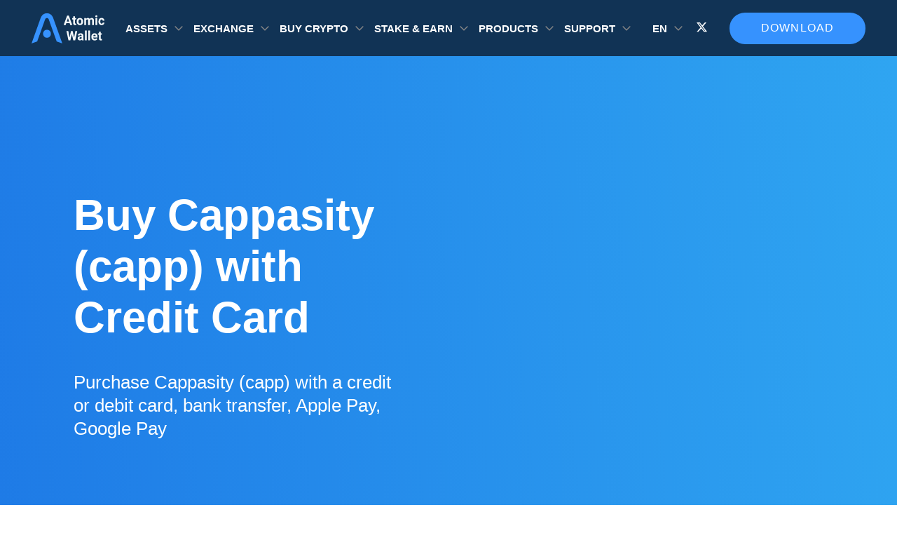

--- FILE ---
content_type: text/html; charset=UTF-8
request_url: https://atomicwallet.io/buy-cappasity
body_size: 11417
content:
<!doctype html><html class="banner-simple-closed" lang="en"><head><style> body { font-family: "Roboto", "Open Sans", sans-serif; } [class^="icon-"], [class*=" icon-"] { -xv-speak: none; font-style: normal; font-weight: normal; font-variant: normal; text-transform: none; line-height: 0; font-size: 3em; background-clip: text !important; -webkit-background-clip: text !important; -webkit-text-fill-color: transparent !important; -webkit-font-smoothing: antialiased; -moz-osx-font-smoothing: grayscale; padding: 1px; } .bg-index { background: linear-gradient(84.48deg, #1e7ae6 0%, #2fa5f1 100%); } .icon-pol, .bg-pol { background: #5e31eb; } .icon-erc20 , .bg-erc20 { background: linear-gradient(to bottom, #e7f8ff 0%, #627eea 100%); } .icon-busd , .bg-busd{ background: linear-gradient(180deg, #F9C31B 0%, #D5A50F 107.19%); } .icon-aave , .bg-aave, .icon-lend , .bg-lend { background: linear-gradient(180deg, #31ABBC -10.77%, #A74B95 100%); } .icon-band , .bg-band { background: linear-gradient(71.57deg, #0E9DE5 22.5%, #26DB8D 74.42%); } .icon-dot , .bg-dot { background: linear-gradient(to bottom,#E6007A 0%,#E6007A 100%) } .icon-algo , .bg-algo { background: linear-gradient(180deg, #E4E4E4 0%, #AAAAAA 100%); } .icon-kmd , .bg-kmd { background: linear-gradient(to bottom, #00ECD5 0%, #1B456F 100%); } .icon-xmr , .bg-xmr { background: linear-gradient(to bottom, #ef7d48 0%, #fd6709 100%); } .icon-zil, .bg-zil { background: linear-gradient(to bottom, #49c1bf 0%, #298e97 100%); } .icon-xtz , .bg-xtz { background: linear-gradient(to bottom, #888 0%, #8a8a8a 100%); } .icon-xrp , .bg-xrp { background: linear-gradient(to bottom, #52b3ff 0%, #2989d8 100%); } .icon-usdc , .bg-usdc { background: linear-gradient(to bottom, #3998FF 0%, #2775CA 100%); } .icon-trx , .bg-trx { background: linear-gradient(to bottom, #fc2d38 0%, #a50009 100%); } .icon-sol, .bg-sol { background: linear-gradient(to bottom, #12F0B3 0%, #C44BE5 100%); } .icon-monad, .bg-monad { background: #836ef9; } .icon-mon, .bg-mon { background: #836ef9; } .icon-mkr , .bg-mkr { background: linear-gradient(to bottom, #1abc9c 0%, #546979 100%); } .icon-ltc , .bg-ltc { background: linear-gradient(to bottom, #888 0%, #848484 100%); } .icon-eth , .bg-eth { background: linear-gradient(to bottom, #00a5f1 0%, #627eea 100%); } .icon-near , .bg-near { background: linear-gradient(to bottom, #DCD7FF 0%, #9B92D4 100%); } .icon-doge , .bg-doge { background: #fecb04; } .icon-dash , .bg-dash { background: linear-gradient(to bottom, #6ac1ff 0%, #2677ba 100%); } .icon-btc , .bg-btc { background: linear-gradient(to bottom, #ffa639 0%, #f76a1a 100%); } .icon-bsv , .bg-bsv { background: linear-gradient(to bottom, #ffd84b 0%, #8a7407 100%); } .icon-bnb , .bg-bnb { background: linear-gradient(to bottom, #f8d175 0%, #f4c148 100%); } .icon-awc , .bg-awc { background: linear-gradient(to bottom, #F8D175 0%, #F4C148 100%); } .icon-ada , .bg-ada { background: linear-gradient(to bottom, #388cff 0%, #096df3 100%); } .icon-eos , .bg-eos { background: linear-gradient(to bottom, #65ccfb 0%, #f5823e 100%); } .icon-ethos , .bg-ethos { background: linear-gradient(to bottom, #00ffbb 0%, #00cfab 100%); } .icon-ftm , .bg-ftm { background-color: #4270fe; } .icon-icx , .bg-icx { background: linear-gradient(to bottom, #8beeca 0%, #1fc5c9 100%); } .icon-iota , .bg-iota { background: linear-gradient(to bottom, #DCD7FF 0%, #9B92D4 100%); } .icon-lrc , .bg-lrc { background: linear-gradient(to bottom, #fff 0%, #8785ff 100%); } .icon-lstr , .bg-lstr { background: linear-gradient(to bottom, #d600ff 0%, #7300ff 100%); } .icon-trump, .bg-trump { background: linear-gradient(to bottom, #3B3D4C 0%, #21222A 100%); } .icon-melania, .bg-melania { background: linear-gradient(to bottom, #3B3D4C 0%, #21222A 100%); } .icon-lunc , .bg-lunc { background: linear-gradient(to bottom, #FED823 0%, #FD6E00 100%); } .icon-nft, .bg-nft, .icon-NFT, .bg-NFT { background: linear-gradient(to bottom, #00A5B9 0%, #02CC9F 100%); } .icon-osmo , .bg-osmo { background: linear-gradient(to bottom, #CE01CE 0%, #400DE2 100%); } .icon-shib , .bg-shib { background: linear-gradient(to bottom, #FFA409 0%, #F00500 100%); } .icon-theta , .bg-theta { background: linear-gradient(to bottom, #2ee4be 0%, #2ab8e6 100%); } .icon-usdt , .bg-usdt { background: linear-gradient(to bottom, #2dca91 0%, #26a17b 100%); } .icon-vet , .bg-vet { background: linear-gradient(to bottom, #41d4fc 0%, #15bdff 100%); } .icon-xlm , .bg-xlm { background: linear-gradient(to bottom, #828282 0%, #000000 100%); } .icon-kin , .bg-kin { background: linear-gradient(to bottom, #C05AFF 0%, #7A00E7 100%); } .icon-lsk , .bg-lsk { background: linear-gradient(to bottom, #084591 0%, #8785FF 100%); } .icon-nem, .icon-xem, .bg-xem, .bg-nem { background: linear-gradient(to bottom, #FFAD00 0%, #00D5C3 100%); } .icon-matic, .bg-matic { background: linear-gradient(to bottom, #2BBDF7 0%, #2B6DEF 100%); } .icon-usds { background: linear-gradient(to bottom, #5C90E8 0%, #1F56B2 100%); } .icon-vtho , .bg-vtho { background: linear-gradient(to bottom, #4BD7FD 0%, #0799D2 100%); } .icon-awc-986 , .bg-awc-986 { background: linear-gradient(to bottom, #f8d175 0%, #f4c148 100%); } .icon-ont , .bg-ont { background: linear-gradient(to bottom, #58A9FF 0%, #2B85E3 100%); } .icon-atom , .bg-atom { background: linear-gradient(to bottom, #c7c7c7 0%, #8785FF 100%); } .icon-bnbTokenDefault , .bg-bnbTokenDefault { background: linear-gradient(to bottom, #f8d175 0%, #f4c148 100%); } .icon-hbar , .bg-hbar { background: linear-gradient(180deg, #F3F3F3 0%, #8F8DFF 100%); } .icon-kava, .bg-kava { background: linear-gradient(180deg, #FF444E 0%, #EF1D28 100%); } .icon-ton, .bg-ton { background: #0098eb; } .icon-bonk, .bg-bonk { background: #fb6d03; } </style><style> .splide__list{ min-height: 400px; } </style><meta name="p:domain_verify" content="b1ad770283983762fb5e713765badb18"/><meta charset="utf-8"><meta name="viewport" content="width=device-width, initial-scale=1.0, maximum-scale=5.0, user-scalable=yes"><meta name="theme-color" content="#113355"><link rel="alternate" hreflang="en" href="https://atomicwallet.io/buy-cappasity"/><link rel="alternate" hreflang="x-default" href="https://atomicwallet.io/buy-cappasity" /><link rel="canonical" href="https://atomicwallet.io/buy-cappasity"/><link rel="icon" type="image/png" href="/images/logo.ico"><link rel="preload" as="style" href="/assets/seo-buy-crypto-template.css"/><link rel="stylesheet" type="text/css" href="/assets/seo-buy-crypto-template.css"/><title>Buy Cappasity With Credit Card And Debit Card Instantly | Atomic Wallet</title><meta name="description" content="Instantly Buy Cappasity (capp) With Credit Or A Debit Card Online! Low Fees And Fast Transactions, Accept Mastercard And Visa ✅ Get 1% Cashback By Buying NANO With Atomic Wallet!"><meta name="keywords" content="Buy Cappasity (capp) With A Credit Card, Cappasity"><meta name="twitter:title" content="Buy Cappasity With Credit Card And Debit Card Instantly | Atomic Wallet"><meta name="twitter:description" content="Instantly Buy Cappasity (capp) With Credit Or A Debit Card Online! Low Fees And Fast Transactions, Accept Mastercard And Visa ✅ Get 1% Cashback By Buying NANO With Atomic Wallet!"><meta name="twitter:card" content="Summary_large_image"><meta name="twitter:image" content=""><script> if ( !!sessionStorage.getItem('banner-simple-isclosed') ) document.documentElement.classList.add('banner-simple-closed') </script><script async defer type="application/ld+json">{ "@context": "http://schema.org", "@type": "SoftwareApplication", "name": "Atomic Wallet", "operatingSystem": "WINDOWS, OSX, IOS, ANDROID", "applicationCategory": "http://schema.org/FinanceApplication", "downloadUrl": "https://atomicwallet.io", "aggregateRating": { "@type": "AggregateRating", "ratingValue": "4.3", "ratingCount": "39755" }, "offers": { "@type": "Offer", "price": "0", "priceCurrency": "USD" } }</script><script async defer type="application/ld+json">{ "@context": "http://schema.org", "@type": "Article", "name": "Atomic Wallet", "@id": "https://atomicwallet.io/buy-cappasity#article", "url": "https://atomicwallet.io/buy-cappasity", "inLanguage": "en", "mainEntityOfPage": "https://atomicwallet.io/buy-cappasity", "headline": "Buy Cappasity With Credit Card And Debit Card Instantly | Atomic Wallet", "description": "Instantly Buy Cappasity (capp) With Credit Or A Debit Card Online! Low Fees And Fast Transactions, Accept Mastercard And Visa ✅ Get 1% Cashback By Buying NANO With Atomic Wallet!","keywords": "Buy Cappasity (capp) With A Credit Card, Cappasity", "datePublished": "2020-02-13T16:53:02+03:00", "dateModified": "2026-01-20T16:21:20.341Z", "author": { "@type": "Person", "name": "admin", "description": "", "url": "https://atomicwallet.io/author/admin", "sameAs": [], "image": { "@type": "ImageObject", "url": "http://2.gravatar.com/avatar/e820bb4aba5ad74c5a6ff1aca16641f6?s=96&d=mm&r=g", "height": 96, "width": 96 } }, "publisher": { "@type": "Organization", "name": "Atomic Wallet", "logo": { "@type": "ImageObject", "url": "https://atomicwallet.io/images/logo.svg", "width": 116, "height": 48 } } } </script></head><body><!-- Google Tag Manager (noscript) --><noscript><iframe src="https://www.googletagmanager.com/ns.html?id=GTM-KBC3CH8" height="0" width="0" style="display:none;visibility:hidden"></iframe></noscript><!-- End Google Tag Manager (noscript) --><picture class="banner-simple"><source srcset="/images/banner-header/3840x140.webp" media="(min-width: 1300px)" ><source srcset="/images/banner-header/1800x140.webp" media="(min-width: 768px)" ><img src="/images/banner-header/1536x140.webp" alt="Download Atomic Wallet" data-mark="Atomic Predictions 1" ><button class="banner-simple__close" aria-label="Close banner"></button></picture><header id="header" class="header"><div class="container"><div class="header-row"><div class="header-col header-col-logo"><div class="logo"><a href="/ " ><img src="/images/logo.svg" alt="site-logo" width="104px" height="44px"></a></div></div><div class="for-mobile"></div><div class="header-col header-col-menu"><div class="dropdown"><div class="dropdown__value"> Assets </div><div class="dropdown__body"><div class="dropdown__list"><ul class="dropdown__list-items "><li><a aria-label="it is a link to /bitcoin-wallet"   href="/bitcoin-wallet" class="dropdown-item"><i class="dropdown-item__icon icon icon-btc"></i><span class="dropdown-item__name ">Bitcoin</span></a></li><li><a aria-label="it is a link to /monero-wallet"   href="/monero-wallet" class="dropdown-item"><i class="dropdown-item__icon icon icon-xmr"></i><span class="dropdown-item__name ">Monero</span></a></li><li><a aria-label="it is a link to /solana-wallet"   href="/solana-wallet" class="dropdown-item"><i class="dropdown-item__icon icon icon-sol"></i><span class="dropdown-item__name ">Solana</span></a></li><li><a aria-label="it is a link to /ethereum-wallet"   href="/ethereum-wallet" class="dropdown-item"><i class="dropdown-item__icon icon icon-eth"></i><span class="dropdown-item__name ">Ethereum</span></a></li><li><a aria-label="it is a link to /tether-usdt-wallet"   href="/tether-usdt-wallet" class="dropdown-item"><i class="dropdown-item__icon icon icon-usdt"></i><span class="dropdown-item__name ">Tether</span></a></li><li><a aria-label="it is a link to /xrp-wallet"   href="/xrp-wallet" class="dropdown-item"><i class="dropdown-item__icon icon icon-xrp"></i><span class="dropdown-item__name ">XRP</span></a></li><li><a aria-label="it is a link to /cardano-wallet"   href="/cardano-wallet" class="dropdown-item"><i class="dropdown-item__icon icon icon-ada"></i><span class="dropdown-item__name ">Cardano</span></a></li><li><a aria-label="it is a link to /algorand-wallet"   href="/algorand-wallet" class="dropdown-item"><i class="dropdown-item__icon icon icon-algo"></i><span class="dropdown-item__name ">Algorand</span></a></li><li><a aria-label="it is a link to /theta-wallet"   href="/theta-wallet" class="dropdown-item"><i class="dropdown-item__icon icon icon-theta"></i><span class="dropdown-item__name ">Theta</span></a></li><li><a aria-label="it is a link to /dogecoin-wallet"   href="/dogecoin-wallet" class="dropdown-item"><i class="dropdown-item__icon icon icon-doge"></i><span class="dropdown-item__name ">Dogecoin</span></a></li><li><a aria-label="it is a link to /near-wallet"   href="/near-wallet" class="dropdown-item"><i class="dropdown-item__icon icon icon-near"></i><span class="dropdown-item__name ">Near</span></a></li><li><a aria-label="it is a link to /fantom-ftm-wallet"   href="/fantom-ftm-wallet" class="dropdown-item"><i class="dropdown-item__icon icon icon-ftm"></i><span class="dropdown-item__name ">Fantom</span></a></li><li><a aria-label="it is a link to /litecoin-wallet"   href="/litecoin-wallet" class="dropdown-item"><i class="dropdown-item__icon icon icon-ltc"></i><span class="dropdown-item__name ">Litecoin</span></a></li><li><a aria-label="it is a link to /polygon-wallet"   href="/polygon-wallet" class="dropdown-item"><i class="dropdown-item__icon icon icon-pol"></i><span class="dropdown-item__name ">Polygon</span></a></li><li><a aria-label="it is a link to /tezos-wallet"   href="/tezos-wallet" class="dropdown-item"><i class="dropdown-item__icon icon icon-xtz"></i><span class="dropdown-item__name ">Tezos</span></a></li><li><a aria-label="it is a link to /nft-wallet"   href="/nft-wallet" class="dropdown-item"><i class="dropdown-item__icon icon icon-nft"></i><span class="dropdown-item__name ">NFT Wallet</span></a></li><li><a aria-label="it is a link to /avalanche-wallet"   href="/avalanche-wallet" class="dropdown-item"><i class="dropdown-item__icon icon icon-avax"></i><span class="dropdown-item__name ">Avalanche</span></a></li><li><a aria-label="it is a link to /bnb-wallet"   href="/bnb-wallet" class="dropdown-item"><i class="dropdown-item__icon icon icon-bnb"></i><span class="dropdown-item__name ">BNB</span></a></li><li><a aria-label="it is a link to /tron-wallet"   href="/tron-wallet" class="dropdown-item"><i class="dropdown-item__icon icon icon-trx"></i><span class="dropdown-item__name ">Tron</span></a></li><li><a aria-label="it is a link to /hedera-wallet"   href="/hedera-wallet" class="dropdown-item"><i class="dropdown-item__icon icon icon-hbar"></i><span class="dropdown-item__name ">Hedera</span></a></li><li><a aria-label="it is a link to /bitcoin-cash-wallet"   href="/bitcoin-cash-wallet" class="dropdown-item"><i class="dropdown-item__icon icon icon-bch"></i><span class="dropdown-item__name ">Bitcoin Cash</span></a></li><li><a aria-label="it is a link to /stellar-wallet"   href="/stellar-wallet" class="dropdown-item"><i class="dropdown-item__icon icon icon-xlm"></i><span class="dropdown-item__name ">Stellar</span></a></li><li><a aria-label="it is a link to /sui-wallet"   href="/sui-wallet" class="dropdown-item"><i class="dropdown-item__icon icon icon-sui"></i><span class="dropdown-item__name ">Sui</span></a></li></ul><a href="/prices" class="dropdown__list-link" target="_blank">All Assets</a></div></div></div><div class="dropdown"><div class="dropdown__value"> Exchange </div><div class="dropdown__body"><div class="dropdown__list"><ul class="dropdown__list-items dropdown__list-items--exchange"><li><a aria-label="it is a link to /btc-to-eth-exchange"   href="/btc-to-eth-exchange" class="dropdown-item"><i class="dropdown-item__icon icon dropdown-item__icon--pair icon-btc"></i><i class="dropdown-item__icon icon dropdown-item__icon--pair icon-eth"></i><span class="dropdown-item__name ">BTC to ETH</span></a></li><li><a aria-label="it is a link to /usdt-to-btc-exchange"   href="/usdt-to-btc-exchange" class="dropdown-item"><i class="dropdown-item__icon icon dropdown-item__icon--pair icon-usdt"></i><i class="dropdown-item__icon icon dropdown-item__icon--pair icon-btc"></i><span class="dropdown-item__name ">USDT to BTC</span></a></li><li><a aria-label="it is a link to /btc-to-xmr-exchange"   href="/btc-to-xmr-exchange" class="dropdown-item"><i class="dropdown-item__icon icon dropdown-item__icon--pair icon-btc"></i><i class="dropdown-item__icon icon dropdown-item__icon--pair icon-xmr"></i><span class="dropdown-item__name ">BTC to XMR</span></a></li><li><a aria-label="it is a link to /xrp-to-btc-exchange"   href="/xrp-to-btc-exchange" class="dropdown-item"><i class="dropdown-item__icon icon dropdown-item__icon--pair icon-xrp"></i><i class="dropdown-item__icon icon dropdown-item__icon--pair icon-btc"></i><span class="dropdown-item__name ">XRP to BTC</span></a></li><li><a aria-label="it is a link to /bnb-to-btc-exchange"   href="/bnb-to-btc-exchange" class="dropdown-item"><i class="dropdown-item__icon icon dropdown-item__icon--pair icon-bnb"></i><i class="dropdown-item__icon icon dropdown-item__icon--pair icon-btc"></i><span class="dropdown-item__name ">BNB to BTC</span></a></li><li><a aria-label="it is a link to /btc-to-usdt-exchange"   href="/btc-to-usdt-exchange" class="dropdown-item"><i class="dropdown-item__icon icon dropdown-item__icon--pair icon-btc"></i><i class="dropdown-item__icon icon dropdown-item__icon--pair icon-usdt"></i><span class="dropdown-item__name ">BTC to USDT</span></a></li><li><a aria-label="it is a link to /btc-to-bnb-exchange"   href="/btc-to-bnb-exchange" class="dropdown-item"><i class="dropdown-item__icon icon dropdown-item__icon--pair icon-btc"></i><i class="dropdown-item__icon icon dropdown-item__icon--pair icon-bnb"></i><span class="dropdown-item__name ">BTC to BNB</span></a></li><li><a aria-label="it is a link to /btc-to-trx-exchange"   href="/btc-to-trx-exchange" class="dropdown-item"><i class="dropdown-item__icon icon dropdown-item__icon--pair icon-btc"></i><i class="dropdown-item__icon icon dropdown-item__icon--pair icon-trx"></i><span class="dropdown-item__name ">BTC to TRX</span></a></li><li><a aria-label="it is a link to /btc-to-ltc-exchange"   href="/btc-to-ltc-exchange" class="dropdown-item"><i class="dropdown-item__icon icon dropdown-item__icon--pair icon-btc"></i><i class="dropdown-item__icon icon dropdown-item__icon--pair icon-ltc"></i><span class="dropdown-item__name ">BTC to LTC</span></a></li><li><a aria-label="it is a link to /btc-to-wbtc-exchange"   href="/btc-to-wbtc-exchange" class="dropdown-item"><i class="dropdown-item__icon icon dropdown-item__icon--pair icon-btc"></i><i class="dropdown-item__icon icon dropdown-item__icon--pair icon-wbtc"></i><span class="dropdown-item__name ">BTC to WBTC</span></a></li><li><a aria-label="it is a link to /doge-to-usdt-exchange"   href="/doge-to-usdt-exchange" class="dropdown-item"><i class="dropdown-item__icon icon dropdown-item__icon--pair icon-doge"></i><i class="dropdown-item__icon icon dropdown-item__icon--pair icon-usdt"></i><span class="dropdown-item__name ">DOGE to USDT</span></a></li><li><a aria-label="it is a link to /btc-to-bch-exchange"   href="/btc-to-bch-exchange" class="dropdown-item"><i class="dropdown-item__icon icon dropdown-item__icon--pair icon-btc"></i><i class="dropdown-item__icon icon dropdown-item__icon--pair icon-bch"></i><span class="dropdown-item__name ">BTC to BCH</span></a></li><li><a aria-label="it is a link to /btc-to-zec-exchange"   href="/btc-to-zec-exchange" class="dropdown-item"><i class="dropdown-item__icon icon dropdown-item__icon--pair icon-btc"></i><i class="dropdown-item__icon icon dropdown-item__icon--pair icon-zec"></i><span class="dropdown-item__name ">BTC to ZEC</span></a></li></ul></div></div></div><div class="dropdown"><div class="dropdown__value"> Buy crypto </div><div class="dropdown__body"><div class="dropdown__list"><ul class="dropdown__list-items "><li><a aria-label="it is a link to /buy-bitcoin"   href="/buy-bitcoin" class="dropdown-item"><i class="dropdown-item__icon icon icon-btc"></i><span class="dropdown-item__name ">Bitcoin</span></a></li><li><a aria-label="it is a link to /buy-ethereum"   href="/buy-ethereum" class="dropdown-item"><i class="dropdown-item__icon icon icon-eth"></i><span class="dropdown-item__name ">Ethereum</span></a></li><li><a aria-label="it is a link to /buy-tether-usd"   href="/buy-tether-usd" class="dropdown-item"><i class="dropdown-item__icon icon icon-usdt"></i><span class="dropdown-item__name ">Tether</span></a></li><li><a aria-label="it is a link to /buy-xrp"   href="/buy-xrp" class="dropdown-item"><i class="dropdown-item__icon icon icon-xrp"></i><span class="dropdown-item__name ">XRP</span></a></li><li><a aria-label="it is a link to /buy-solana"   href="/buy-solana" class="dropdown-item"><i class="dropdown-item__icon icon icon-sol"></i><span class="dropdown-item__name ">Solana</span></a></li><li><a aria-label="it is a link to /buy-cardano"   href="/buy-cardano" class="dropdown-item"><i class="dropdown-item__icon icon icon-ada"></i><span class="dropdown-item__name ">Cardano</span></a></li><li><a aria-label="it is a link to /buy-monero"   href="/buy-monero" class="dropdown-item"><i class="dropdown-item__icon icon icon-xmr"></i><span class="dropdown-item__name ">Monero</span></a></li><li><a aria-label="it is a link to /buy-dogecoin"   href="/buy-dogecoin" class="dropdown-item"><i class="dropdown-item__icon icon icon-doge"></i><span class="dropdown-item__name ">Dogecoin</span></a></li><li><a aria-label="it is a link to /buy-shiba-inu"   href="/buy-shiba-inu" class="dropdown-item"><i class="dropdown-item__icon icon icon-shib"></i><span class="dropdown-item__name ">Shiba Inu</span></a></li><li><a aria-label="it is a link to /buy-bitcoin-cash"   href="/buy-bitcoin-cash" class="dropdown-item"><i class="dropdown-item__icon icon icon-bch"></i><span class="dropdown-item__name ">Bitcoin Cash</span></a></li><li><a aria-label="it is a link to /buy-binance-coin"   href="/buy-binance-coin" class="dropdown-item"><i class="dropdown-item__icon icon icon-bnb"></i><span class="dropdown-item__name ">BNB</span></a></li><li><a aria-label="it is a link to /buy-usd-coin"   href="/buy-usd-coin" class="dropdown-item"><i class="dropdown-item__icon icon icon-usdc"></i><span class="dropdown-item__name ">USDC</span></a></li><li><a aria-label="it is a link to /buy-litecoin"   href="/buy-litecoin" class="dropdown-item"><i class="dropdown-item__icon icon icon-ltc"></i><span class="dropdown-item__name ">Litecoin</span></a></li><li><a aria-label="it is a link to /buy-tron"   href="/buy-tron" class="dropdown-item"><i class="dropdown-item__icon icon icon-trx"></i><span class="dropdown-item__name ">Tron</span></a></li><li><a aria-label="it is a link to /buy-hedera"   href="/buy-hedera" class="dropdown-item"><i class="dropdown-item__icon icon icon-hbar"></i><span class="dropdown-item__name ">Hedera</span></a></li><li><a aria-label="it is a link to /buy-pepe"   href="/buy-pepe" class="dropdown-item"><i class="dropdown-item__icon icon  icon-pepe"></i><span class="dropdown-item__name ">Pepe</span></a></li><li><a aria-label="it is a link to /buy-kaspa"   href="/buy-kaspa" class="dropdown-item"><i class="dropdown-item__icon icon icon-kas"></i><span class="dropdown-item__name ">Kaspa</span></a></li><li><a aria-label="it is a link to /buy-dash"   href="/buy-dash" class="dropdown-item"><i class="dropdown-item__icon icon icon-dash"></i><span class="dropdown-item__name ">Dash</span></a></li><li><a aria-label="it is a link to /buy-uniswap"   href="/buy-uniswap" class="dropdown-item"><i class="dropdown-item__icon icon icon-uni"></i><span class="dropdown-item__name ">Uniswap</span></a></li><li><a aria-label="it is a link to /buy-stellar"   href="/buy-stellar" class="dropdown-item"><i class="dropdown-item__icon icon icon-xlm"></i><span class="dropdown-item__name ">Stellar</span></a></li><li><a aria-label="it is a link to /buy-avalanche"   href="/buy-avalanche" class="dropdown-item"><i class="dropdown-item__icon icon icon-avax"></i><span class="dropdown-item__name ">Avalanche</span></a></li><li><a aria-label="it is a link to /buy-polkadot"   href="/buy-polkadot" class="dropdown-item"><i class="dropdown-item__icon icon icon-dot"></i><span class="dropdown-item__name ">Polkadot</span></a></li></ul><a href="/buy-crypto" class="dropdown__list-link" target="_blank">Buy Crypto</a></div></div></div><div class="dropdown"><div class="dropdown__value"> Stake &amp; Earn </div><div class="dropdown__body"><div class="dropdown__list"><ul class="dropdown__list-items "><li><a aria-label="it is a link to /ethereum-staking"   href="/ethereum-staking" class="dropdown-item"><i class="dropdown-item__icon icon icon-eth"></i><span class="dropdown-item__name ">Ethereum</span></a></li><li><a aria-label="it is a link to /solana-staking"   href="/solana-staking" class="dropdown-item"><i class="dropdown-item__icon icon icon-sol"></i><span class="dropdown-item__name ">Solana</span></a></li><li><a aria-label="it is a link to /cardano-staking"   href="/cardano-staking" class="dropdown-item"><i class="dropdown-item__icon icon icon-ada"></i><span class="dropdown-item__name ">Cardano</span></a></li><li><a aria-label="it is a link to /kava-staking"   href="/kava-staking" class="dropdown-item"><i class="dropdown-item__icon icon icon-kava"></i><span class="dropdown-item__name ">Kava</span></a></li><li><a aria-label="it is a link to /polygon-matic-staking"   href="/polygon-matic-staking" class="dropdown-item"><i class="dropdown-item__icon icon icon-pol"></i><span class="dropdown-item__name ">Polygon</span></a></li><li><a aria-label="it is a link to /near-staking"   href="/near-staking" class="dropdown-item"><i class="dropdown-item__icon icon icon-near"></i><span class="dropdown-item__name ">Near</span></a></li><li><a aria-label="it is a link to /zilliqa-staking"   href="/zilliqa-staking" class="dropdown-item"><i class="dropdown-item__icon icon icon-zil"></i><span class="dropdown-item__name ">Zilliqa</span></a></li><li><a aria-label="it is a link to /cosmos-atom-staking"   href="/cosmos-atom-staking" class="dropdown-item"><i class="dropdown-item__icon icon icon-atom"></i><span class="dropdown-item__name ">Cosmos</span></a></li><li><a aria-label="it is a link to /tezos-staking"   href="/tezos-staking" class="dropdown-item"><i class="dropdown-item__icon icon icon-xtz"></i><span class="dropdown-item__name ">Tezos</span></a></li><li><a aria-label="it is a link to /tron-trx-staking"   href="/tron-trx-staking" class="dropdown-item"><i class="dropdown-item__icon icon icon-trx"></i><span class="dropdown-item__name ">Tron</span></a></li></ul><a href="/staking" class="dropdown__list-link" target="_blank">All Assets</a></div></div></div><div class="dropdown"><div class="dropdown__value"> Products </div><div class="dropdown__body"><div class="dropdown__list"><ul class="dropdown__list-items "><li><a aria-label="it is a link to /downloads"   href="/downloads" class="dropdown-item"><i class="dropdown-item__icon sprite-mobile-wallet"></i><span class="dropdown-item__name ">Mobile Wallet</span></a></li><li><a aria-label="it is a link to /downloads"   href="/downloads" class="dropdown-item"><i class="dropdown-item__icon sprite-desktop-wallet"></i><span class="dropdown-item__name ">Desktop Wallet</span></a></li><li><a aria-label="it is a link to /web3-wallet"   href="/web3-wallet" class="dropdown-item"><i class="dropdown-item__icon sprite-web3-wallet"></i><span class="dropdown-item__name ">Web3 Wallet</span></a></li><li><a aria-label="it is a link to /buy-gift-cards-with-crypto"   href="/buy-gift-cards-with-crypto" class="dropdown-item"><i class="dropdown-item__icon sprite-gift-cards-icon"></i><span class="dropdown-item__name ">Gift Cards</span></a></li><li><a aria-label="it is a link to /dapps"   href="/dapps" class="dropdown-item"><i class="dropdown-item__icon sprite-dapps"></i><span class="dropdown-item__name ">DApps Store</span></a></li><li><a aria-label="it is a link to https://sigmabrowser.com/?utm_source=atomicwallet&amp;utm_medium=product_list&amp;utm_campaign=atomicwallet_product_list" target=&quot;_blank&quot;  href="https://sigmabrowser.com/?utm_source=atomicwallet&amp;utm_medium=product_list&amp;utm_campaign=atomicwallet_product_list" class="dropdown-item"><i class="dropdown-item__icon sprite-sigma-browser"></i><span class="dropdown-item__name dropdown-item__name--external">Private AI Browser</span></a></li><li><a aria-label="it is a link to https://atomicmail.io?utm_source=atomicwallet&amp;utm_medium=header_products" target=&quot;_blank&quot;  href="https://atomicmail.io?utm_source=atomicwallet&amp;utm_medium=header_products" class="dropdown-item"><i class="dropdown-item__icon sprite-atomicmail-logo"></i><span class="dropdown-item__name dropdown-item__name--external">Secure Email</span></a></li><li><a aria-label="it is a link to https://starcheck.io/?utm_source=atomicwallet" target=&quot;_blank&quot;  href="https://starcheck.io/?utm_source=atomicwallet" class="dropdown-item"><i class="dropdown-item__icon sprite-aml-logo"></i><span class="dropdown-item__name dropdown-item__name--external">AML Software</span></a></li></ul><a href="/downloads" class="dropdown__list-link" target="_blank">Download</a></div></div></div><div class="dropdown"><div class="dropdown__value"> SUPPORT </div><div class="dropdown__body"><div class="dropdown__list"><ul class="dropdown__list-items "><li><a aria-label="it is a link to /support"   href="/support" class="dropdown-item"><i class="dropdown-item__icon sprite-support"></i><span class="dropdown-item__name ">Contact Support</span></a></li><li><a aria-label="it is a link to https://support.atomicwallet.io"   href="https://support.atomicwallet.io" class="dropdown-item"><i class="dropdown-item__icon sprite-knowledge"></i><span class="dropdown-item__name ">Knowledge Base</span></a></li><li><a aria-label="it is a link to /blog"   href="/blog" class="dropdown-item"><i class="dropdown-item__icon sprite-blog"></i><span class="dropdown-item__name ">Blog</span></a></li></ul></div><div class="dropdown__list"><ul class="dropdown__list-items "><li><a aria-label="it is a link to /academy"   href="/academy" class="dropdown-item"><i class="dropdown-item__icon sprite-academy"></i><span class="dropdown-item__name ">Academy</span></a></li><li><a aria-label="it is a link to /academy/articles/crypto-wallet"   href="/academy/articles/crypto-wallet" class="dropdown-item"><i class="dropdown-item__icon sprite-blog"></i><span class="dropdown-item__name ">What is a Crypto Wallet</span></a></li><li><a aria-label="it is a link to /academy/articles/top-10-altcoins"   href="/academy/articles/top-10-altcoins" class="dropdown-item"><i class="dropdown-item__icon sprite-blog"></i><span class="dropdown-item__name ">Top 10 Altcoins in 2024</span></a></li><li><a aria-label="it is a link to https://atomicwallet.io/academy/articles/best-monero-wallet"   href="https://atomicwallet.io/academy/articles/best-monero-wallet" class="dropdown-item"><i class="dropdown-item__icon sprite-blog"></i><span class="dropdown-item__name ">6 Best Monero Wallets 2024</span></a></li><li><a aria-label="it is a link to https://atomicwallet.io/academy/articles/best-solana-wallet"   href="https://atomicwallet.io/academy/articles/best-solana-wallet" class="dropdown-item"><i class="dropdown-item__icon sprite-blog"></i><span class="dropdown-item__name ">5 Best Solana Wallets</span></a></li><li><a aria-label="it is a link to https://atomicwallet.io/academy/articles/should-i-stake-my-ethereum"   href="https://atomicwallet.io/academy/articles/should-i-stake-my-ethereum" class="dropdown-item"><i class="dropdown-item__icon sprite-blog"></i><span class="dropdown-item__name ">To Stake or Not to Stake</span></a></li></ul></div></div></div><div class="for-tablet"><div class="dropdown lang-dropdown"><div class="dropdown__value" data-lang="en" title="English"> en </div><div class="dropdown__body"><ul class="dropdown__list"><li class="dropdown__lang"><div data-link="/es" class="dropdown-item"><i class="dropdown-item__icon"><img class="lozad" data-src="/images/flags/es.png" alt="flag"></i><span data-lang="es" class="dropdown-item__name">Español</span></div></li><li class="dropdown__lang"><div data-link="/ru" class="dropdown-item"><i class="dropdown-item__icon"><img class="lozad" data-src="/images/flags/ru.png" alt="flag"></i><span data-lang="ru" class="dropdown-item__name">Русский</span></div></li><li class="dropdown__lang"><div data-link="/nl" class="dropdown-item"><i class="dropdown-item__icon"><img class="lozad" data-src="/images/flags/nl.png" alt="flag"></i><span data-lang="nl" class="dropdown-item__name">Dutch</span></div></li><li class="dropdown__lang"><div data-link="/de" class="dropdown-item"><i class="dropdown-item__icon"><img class="lozad" data-src="/images/flags/de.png" alt="flag"></i><span data-lang="de" class="dropdown-item__name">Deutsch</span></div></li><li class="dropdown__lang"><div data-link="/fr" class="dropdown-item"><i class="dropdown-item__icon"><img class="lozad" data-src="/images/flags/fr.png" alt="flag"></i><span data-lang="fr" class="dropdown-item__name">Français</span></div></li><li class="dropdown__lang"><div data-link="/tr" class="dropdown-item"><i class="dropdown-item__icon"><img class="lozad" data-src="/images/flags/tr.png" alt="flag"></i><span data-lang="tr" class="dropdown-item__name">Türkçу</span></div></li><li class="dropdown__lang"><div data-link="/it" class="dropdown-item"><i class="dropdown-item__icon"><img class="lozad" data-src="/images/flags/it.png" alt="flag"></i><span data-lang="it" class="dropdown-item__name">Italiano</span></div></li><li class="dropdown__lang"><div data-link="/pt-br" class="dropdown-item"><i class="dropdown-item__icon"><img class="lozad" data-src="/images/flags/pt-br.png" alt="flag"></i><span data-lang="pt-br" class="dropdown-item__name">Português</span></div></li></ul></div></div><div class="for-tablet__bottom"><div class="mobile-platforms"><a aria-label="Download wallet for android" href="https://play.google.com/store/apps/details?id=io.atomicwallet&amp;hl=en&amp;gl=US" class="mobile-item platform" data-download="android" target = "_blank"><div class="mobile-item__logo"><img height="42" width="131" src="/images/download/google-play-icon.svg" alt=""></div></a><a aria-label="Download wallet for ios" href="https://apps.apple.com/app/atomic-wallet/id1478257827" class="mobile-item platform" data-download="ios" target = "_blank"><div class="mobile-item__logo"><img height="42" width="131" src="/images/download/appstore-icon.svg" alt=""></div></a><button aria-label="Download wallet for android-apk" data-download-link="https://releases.atomicwallet.io/download/latest-android.txt" class="mobile-item platform" data-download="android-apk"><div class="mobile-item__logo"><img height="61" width="130" src="/images/download/DownloadAPK.svg" alt=""></div></button><a aria-label="Download wallet for chrome" href="https://chromewebstore.google.com/detail/atomic-wallet/gjnckgkfmgmibbkoficdidcljeaaaheg" class="mobile-item platform" data-download="chrome" target = "_blank"><div class="mobile-item__logo"><img height="42" width="131" src="/images/download/chrome-extension-blue.svg" alt=""></div></a></div><ul class="social-links-2"><li><div class="hidden-link" data-link="https://x.com/atomicwallet"><img src="/images/icons/twitter.svg" alt="Go to atomic wallet twitter"></div></li><li><div class="hidden-link" data-link="https://t.me/AtomicWalletNews"><img src="/images/icons/telegram.svg" alt="Go to atomic wallet telegram"></div></li><li><div class="hidden-link" data-link="https://www.facebook.com/AtomicWallet/"><img src="/images/icons/facebook.svg" alt="Go to atomic wallet facebook"></div></li><li><div class="hidden-link" data-link="https://www.youtube.com/channel/UCLMnUt6BBtA67eic1vRGF3g"><img src="/images/icons/youtube.svg" alt="Go to atomic wallet youtube"></div></li></ul></div></div></div><div class="header-col header-col-lang"><div class="dropdown lang-dropdown"><div class="dropdown__value" data-lang="en" title="English"> en </div><div class="dropdown__body"><ul class="dropdown__list"><li class="dropdown__lang"><div data-link="/es" class="dropdown-item"><i class="dropdown-item__icon"><img class="lozad" data-src="/images/flags/es.png" alt="flag"></i><span data-lang="es" class="dropdown-item__name">Español</span></div></li><li class="dropdown__lang"><div data-link="/ru" class="dropdown-item"><i class="dropdown-item__icon"><img class="lozad" data-src="/images/flags/ru.png" alt="flag"></i><span data-lang="ru" class="dropdown-item__name">Русский</span></div></li><li class="dropdown__lang"><div data-link="/nl" class="dropdown-item"><i class="dropdown-item__icon"><img class="lozad" data-src="/images/flags/nl.png" alt="flag"></i><span data-lang="nl" class="dropdown-item__name">Dutch</span></div></li><li class="dropdown__lang"><div data-link="/de" class="dropdown-item"><i class="dropdown-item__icon"><img class="lozad" data-src="/images/flags/de.png" alt="flag"></i><span data-lang="de" class="dropdown-item__name">Deutsch</span></div></li><li class="dropdown__lang"><div data-link="/fr" class="dropdown-item"><i class="dropdown-item__icon"><img class="lozad" data-src="/images/flags/fr.png" alt="flag"></i><span data-lang="fr" class="dropdown-item__name">Français</span></div></li><li class="dropdown__lang"><div data-link="/tr" class="dropdown-item"><i class="dropdown-item__icon"><img class="lozad" data-src="/images/flags/tr.png" alt="flag"></i><span data-lang="tr" class="dropdown-item__name">Türkçу</span></div></li><li class="dropdown__lang"><div data-link="/it" class="dropdown-item"><i class="dropdown-item__icon"><img class="lozad" data-src="/images/flags/it.png" alt="flag"></i><span data-lang="it" class="dropdown-item__name">Italiano</span></div></li><li class="dropdown__lang"><div data-link="/pt-br" class="dropdown-item"><i class="dropdown-item__icon"><img class="lozad" data-src="/images/flags/pt-br.png" alt="flag"></i><span data-lang="pt-br" class="dropdown-item__name">Português</span></div></li></ul></div></div></div><div class="header-col header-col-social"><a href="https://x.com/atomicwallet" target="_blank" ><img src="/images/icons/twitter.svg" alt="Go to atomic wallet twitter"></a></div><div class="header-col header-col-download"><a href="/downloads" class="btn-big btn-blue">Download</a></div><button aria-label="burger menu" class="burger" id="burger"><span class="burger__item"></span><span class="burger__item"></span><span class="burger__item"></span></button></div></div></header><main><section class="first-section bg-index bg-capp"><div class="container"><div class="first-section__left"><h1 class="first-section__title">Buy Cappasity (capp) with Credit Card</h1><p class="first-section__subtitle">Purchase Cappasity (capp) with a credit or debit card, bank transfer, Apple Pay, Google Pay</p></div><div class="first-section__right"><div id="moonpay-form"></div></div></div></section><section class="how-buy-section" id="video-section"> <div class="container"> <div class="how-buy-section__title"> <h2 class="title-1"> Become a Cappasity (capp) owner in just a few minutes </h2> </div> <div class="row"> <div class="col-5 col-md-12"> <div class="how-buy__steps"><div class="how-buy__item"> <div class="how-buy__item-number"> 1 </div> <h3 class="title-4 how-buy__item-title">Install Atomic Wallet</h3> <p class="p-18 how-buy__item-text">Atomic is a free and secure place to manage Cappasity, Ethereum, XRP, USDT and more than 300+ assets.</p> </div><div class="how-buy__item"> <div class="how-buy__item-number"> 2 </div> <h3 class="title-4 how-buy__item-title">Verify your Identity</h3> <p class="p-18 how-buy__item-text">Verification is required to prevent identity theft or fraud. Photo ID is required to make sure it’s really you.</p> </div><div class="how-buy__item"> <div class="how-buy__item-number"> 3 </div> <h3 class="title-4 how-buy__item-title">Get Cappasity (capp)</h3> <p class="p-18 how-buy__item-text">Start with $50 and up to $20,000 daily. Receive crypto into your wallet. Credit/Debit cards accepted.</p> </div><div class="for-tablet text-center"> <a href="/downloads" class="btn-large btn-blue"> get wallet </a> </div> </div> </div> <div class="col-7 col-md-12"> <div class="video-card" data-first="false" data-video="V9Igzp9K37k" data-style="background-image:url(https://i.ytimg.com/vi_webp/V9Igzp9K37k/maxresdefault.webp)" > <img data-src="/images/youtube_social_icon_red.svg" class="youtube-btn lozad" alt="youtube-btn"> </div> </div> </div> <div class="how-buy-section__footer"> <a href="#download-section-anchor" class="btn-large btn-blue scrolling"> get wallet </a> </div> </div></section><section class="reviews-section"><div class="container"><h2 class="reviews-section__title">What Our Customers Say</h2><div class="reviews-section__body slider-style"><div class="splide" aria-label="reviews slider"><div class="splide__track"><div class="splide__list"><div class="reviews-section__card splide__slide"><div class="reviews-section__card-top"><div class="reviews-section__card-img"><img class="lozad" data-src="/images/reviews/no-avatar.webp"></div><div class="reviews-section__card-info"><p class="reviews-section__card-name">Jesse Brewington</p><img class="reviews-section__card-stars lozad" data-src="/images/reviews/stars/stars-5.svg"></div></div><div class="reviews-section__card-bottom"><img class="lozad" data-src="/images/reviews/quote.svg"><p class="reviews-section__card-text">As always, Atomic Wallet has been super fast and convenient with all my transactions.</p></div></div><div class="reviews-section__card splide__slide"><div class="reviews-section__card-top"><div class="reviews-section__card-img"><img class="lozad" data-src="/images/reviews/no-avatar.webp"></div><div class="reviews-section__card-info"><p class="reviews-section__card-name">Brian Weaver</p><img class="reviews-section__card-stars lozad" data-src="/images/reviews/stars/stars-5.svg"></div></div><div class="reviews-section__card-bottom"><img class="lozad" data-src="/images/reviews/quote.svg"><p class="reviews-section__card-text">Best wallet out there!! Swap feature is great and cheap which is a major plus!</p></div></div><div class="reviews-section__card splide__slide"><div class="reviews-section__card-top"><div class="reviews-section__card-img"><img class="lozad" data-src="/images/reviews/no-avatar.webp"></div><div class="reviews-section__card-info"><p class="reviews-section__card-name">Anne Mwai</p><img class="reviews-section__card-stars lozad" data-src="/images/reviews/stars/stars-4.5.svg"></div></div><div class="reviews-section__card-bottom"><img class="lozad" data-src="/images/reviews/quote.svg"><p class="reviews-section__card-text">I love that I can almost do anything in AW I can purchase and exchange Crypto very easily, very user friendly.</p></div></div><div class="reviews-section__card splide__slide"><div class="reviews-section__card-top"><div class="reviews-section__card-img"><img class="lozad" data-src="/images/reviews/no-avatar.webp"></div><div class="reviews-section__card-info"><p class="reviews-section__card-name">Claudio</p><img class="reviews-section__card-stars lozad" data-src="/images/reviews/stars/stars-5.svg"></div></div><div class="reviews-section__card-bottom"><img class="lozad" data-src="/images/reviews/quote.svg"><p class="reviews-section__card-text">Sending coins from AW is super easy, safe and with no extra fees or limitations.</p></div></div><div class="reviews-section__card splide__slide"><div class="reviews-section__card-top"><div class="reviews-section__card-img"><img class="lozad" data-src="/images/reviews/no-avatar.webp"></div><div class="reviews-section__card-info"><p class="reviews-section__card-name">Conor</p><img class="reviews-section__card-stars lozad" data-src="/images/reviews/stars/stars-5.svg"></div></div><div class="reviews-section__card-bottom"><img class="lozad" data-src="/images/reviews/quote.svg"><p class="reviews-section__card-text">Great platform, really easy to use, nothing complicated, everything a beginner or pro trading crypto would want.</p></div></div></div></div></div></div></div></section><section class="download-section" id="download-section-anchor"> <div class="container"><h2 class="title-1"> Download Atomic Wallet </h2><div class="desktop-platforms"><div data-download-link="https://releases.atomicwallet.io/download/latest-win.txt" class="desktop-item platform" data-download="windows"> <div class="desktop-item__logo"> <img class="lozad" data-src="/images/download/windows-icon.svg" data-srcset=" [data-uri] 480w, /images/download/windows-icon.svg 768w" sizes="(max-width: 767px) 0" alt="windows-icon" width="86" height="86"></div> <p class="desktop-item__name"> Windows </p> </div><div data-download-link="https://releases.atomicwallet.io/download/latest-mac.txt" class="desktop-item platform" data-download="apple"> <div class="desktop-item__logo"> <img class="lozad" data-src="/images/download/macos-icon.svg" data-srcset=" [data-uri] 480w, /images/download/macos-icon.svg 768w" sizes="(max-width: 767px) 0" alt="macos-icon" width="86" height="86"></div> <p class="desktop-item__name"> MacOS </p> </div><div data-download-link="https://releases.atomicwallet.io/download/latest-ubuntu.txt" class="desktop-item platform" data-download="ubuntu"> <div class="desktop-item__logo"> <img class="lozad" data-src="/images/download/ubuntu-icon.svg" data-srcset=" [data-uri] 480w, /images/download/ubuntu-icon.svg 768w" sizes="(max-width: 767px) 0" alt="ubuntu-icon" width="86" height="86"></div> <p class="desktop-item__name"> Ubuntu </p> </div><div data-download-link="https://releases.atomicwallet.io/download/latest-debian.txt" class="desktop-item platform" data-download="debian"> <div class="desktop-item__logo"> <img class="lozad" data-src="/images/download/debian-icon.svg" data-srcset=" [data-uri] 480w, /images/download/debian-icon.svg 768w" sizes="(max-width: 767px) 0" alt="debian-icon" width="86" height="86"></div> <p class="desktop-item__name"> Debian </p> </div><div data-download-link="https://releases.atomicwallet.io/download/latest-fedora.txt" class="desktop-item platform" data-download="fedora"> <div class="desktop-item__logo"> <img class="lozad" data-src="/images/download/fedora-icon.svg" data-srcset=" [data-uri] 480w, /images/download/fedora-icon.svg 768w" sizes="(max-width: 767px) 0" alt="fedora-icon" width="86" height="86"></div> <p class="desktop-item__name"> Fedora </p> </div></div><div class="mobile-platforms"><a aria-label="Download wallet for android" href="https://play.google.com/store/apps/details?id=io.atomicwallet&amp;hl=en&amp;gl=US" class="mobile-item platform" data-download="android" target = "_blank"><div class="mobile-item__logo"><img height="42" width="131" src="/images/download/google-play-icon.svg" alt=""></div></a><a aria-label="Download wallet for ios" href="https://apps.apple.com/app/atomic-wallet/id1478257827" class="mobile-item platform" data-download="ios" target = "_blank"><div class="mobile-item__logo"><img height="42" width="131" src="/images/download/appstore-icon.svg" alt=""></div></a><button aria-label="Download wallet for android-apk" data-download-link="https://releases.atomicwallet.io/download/latest-android.txt" class="mobile-item platform" data-download="android-apk"><div class="mobile-item__logo"><img height="61" width="130" src="/images/download/DownloadAPK.svg" alt=""></div></button><a aria-label="Download wallet for chrome" href="https://chromewebstore.google.com/detail/atomic-wallet/gjnckgkfmgmibbkoficdidcljeaaaheg" class="mobile-item platform" data-download="chrome" target = "_blank"><div class="mobile-item__logo"><img height="42" width="131" src="/images/download/chrome-extension-blue.svg" alt=""></div></a></div><p class="check-hashsum"> <span data-link="https://releases.atomicwallet.io/download/sha256sum.txt" class="hidden-link hidden-link-blank">Check Hashsum</span> </p> </div></section><section class="subscribe-section"><div class="container"><div class="section-heading"><h2 class="title-2"> Even more cool features are coming </h2></div><form class="subscribe-form" data-key="SUBSCRIBE_SECTION_KEY"><input type="hidden" name="action" value="subscribe"><input class="subscribe-email subscribe-control" placeholder="Your email" type="text" name="email" ><button class="subscribe-button subscribe-control btn-blue" type="submit"> Subscribe </button></form></div></section><script defer async src="/assets/seo-buy-crypto-template.js"></script></main><section class="popups"><div class="modal-overlay popup-subscribe" id="popup-subscribe"><div class="modal-window"><button title="close pop-up" class="modal-window__close modal-window__close--dark-mode"><span></span><span></span></button><img class="popup-subscribe__img" alt="bitcoin in a gift box" src="/images/subscribe-gift.webp" width="250px" height="221px"><h3 class="popup-subscribe__title"> Subscribe and receive a gift! </h3><p class="popup-subscribe__text popup-subscribe__text--highlight"> 60% OFF fees on your first crypto purchase </p><p class="popup-subscribe__text"> Join <strong>1,000,000</strong> subscribers for a weekly newsletter on the biggest crypto news and <strong>Atomic</strong> updates. </p><form class="subscribe-form" data-key="SUBSCRIBE_POPUP_KEY"><input type="hidden" name="action" value="subscribe"><input class="subscribe-email subscribe-control" placeholder="Your email" type="text" name="email" ><button class="subscribe-button subscribe-control btn-blue" type="submit"> Subscribe </button></form></div></div><div class="modal-overlay" id="popup-unavailable"><div class="modal-window"><div class="title-3" style="text-align:left;"><span><span class="popup-text-upper"></span><br><br><span class="popup-text-lower"></span><a href="/cdn-cgi/l/email-protection#b2c1c7c2c2ddc0c6f2d3c6dddfdbd1c5d3deded7c69cdbdd" class="modal-window__link"><span class="__cf_email__" data-cfemail="01727471716e73754160756e6c686276606d6d64752f686e">[email&#160;protected]</span></a></span></div></div></div><div class="modal-overlay" id="popup-thanks"><div class="modal-window"><button title="close pop-up" class="modal-window__close"><span></span><span></span></button><div class="title-3"> Thanks for subscribing </div><p class="p-18 p-head"> We also have a YouTube channel with crypto video guides and news </p><div class="two-buttons-container"><div class="video-container" id="latest-video"></div><a href="https://www.youtube.com/c/AtomicWallet" class="btn-large btn-outline" target = "_blank"> Check out our YouTube </a></div><ul class="social-links"><li><div class="hidden-link hidden-link-blank" data-link="https://x.com/atomicwallet"><img data-src="/images/icons/tw.svg" alt="Go to atomic wallet twitter" class="img-hidden lozad"></div></li><li><div class="hidden-link hidden-link-blank" data-link="https://www.facebook.com/AtomicWallet/"><img data-src="/images/icons/fb.svg" alt="Go to atomic wallet facebook" class="img-hidden lozad"></div></li><li><div class="hidden-link hidden-link-blank" data-link="https://t.me/AtomicWalletNews"><img data-src="/images/icons/tg.svg" alt="Go to atomic wallet telegram" class="img-hidden lozad"></div></li></ul><p class="p-18"> Follow Atomic Wallet on social media for future giveaways and updates </p></div></div><div class="modal-overlay" id="popup-social"><div class="modal-window"><button title="close pop-up" class="modal-window__close"><span></span><span></span></button><div class="title-3"> Feel free to join our social media to stay in touch with Atomic Wallet! </div><ul class="social-links"><li><div class="hidden-link hidden-link-blank" data-link="https://x.com/atomicwallet"><img data-src="/images/icons/tw.svg" alt="Go to atomic wallet twitter" class="img-hidden lozad"></div></li><li><div class="hidden-link hidden-link-blank" data-link="https://www.facebook.com/AtomicWallet/"><img data-src="/images/icons/fb.svg" alt="Go to atomic wallet facebook" class="img-hidden lozad"></div></li><li><div class="hidden-link hidden-link-blank" data-link="https://t.me/AtomicWalletNews"><img data-src="/images/icons/tg.svg" alt="Go to atomic wallet telegram" class="img-hidden lozad"></div></li></ul><p class="p-18"> These links were created just for you </p></div></div><div class="modal-overlay" id="popup-video"><div class="modal-window"><div class="video-card"></div></div></div><div class="modal-overlay" id="popup-form"><div class="modal-window"><div class="description"><img class="description__img img-hidden lozad" data-src="/images/popup-letter.svg"><div class="description__body"><h3 class="title-3">Subscribe for Updates</h3><p class="p-18">Be the first to receive the latest project updates and crypto guides</p></div></div><button title="close pop-up" class="modal-window__close"><span></span><span></span></button><form class="subscribe-form" data-key="SUBSCRIBE_POPUP_KEY"><input type="hidden" name="action" value="subscribe"><input class="subscribe-email subscribe-control" placeholder="Your email" type="text" name="email" ><button class="subscribe-button subscribe-control btn-blue" type="submit"> Subscribe </button></form></div></div><div class="modal-overlay" id="popup-notification"><div class="modal-window"><button title="close popup" class="modal-window__close" aria-label="Close Popup"><span></span><span></span></button><div class="title-3"> Our IOS app is temporarily unavailable on Apple Store. </div><p class="p-18"> We are currently investigating the issue. Your funds are safe on the blockchain. Your previously downloaded version is active and should work on your device. You can always restore your funds with a backup phrase and access the wallet on another OS. Please make sure you have your backup phrase saved offline in a safe place. You can find 12 words in Settings -> Security -> Private keys & Backup page. Never share them to anyone! </p><form class="subscribe-form" data-key="SUBSCRIBE_NOTIFICATION_KEY"><input type="hidden" name="action" value="subscribe"><input class="subscribe-email subscribe-control" placeholder="Your email" type="text" name="email" ><button class="subscribe-button subscribe-control btn-blue" type="submit"> Subscribe </button></form></div></div></section><section class="wallet-cards-section"><div class="container"><h2 class="wallet-cards-section__subtitle">Explore more cryptocurrencies supported on Atomic Wallet</h2><div class="wallet-cards-section__body"><a href="/bitcoin-wallet" class="wallet-cards-section__card"><div class="wallet-cards-section__card-wrapper"><i class="wallet-cards-section__card-img lozad icon icon-2x icon-btc"></i></div><p class="wallet-cards-section__card-name">Bitcoin Wallet</p></a><a href="/ethereum-wallet" class="wallet-cards-section__card"><div class="wallet-cards-section__card-wrapper"><i class="wallet-cards-section__card-img lozad icon icon-2x icon-eth"></i></div><p class="wallet-cards-section__card-name">Ethereum Wallet</p></a><a href="/tether-usdt-wallet" class="wallet-cards-section__card"><div class="wallet-cards-section__card-wrapper"><i class="wallet-cards-section__card-img lozad icon icon-2x icon-usdt"></i></div><p class="wallet-cards-section__card-name">Tether USD Wallet</p></a><a href="/xrp-wallet" class="wallet-cards-section__card"><div class="wallet-cards-section__card-wrapper"><i class="wallet-cards-section__card-img lozad icon icon-2x icon-xrp"></i></div><p class="wallet-cards-section__card-name">XRP Wallet</p></a><a href="/solana-wallet" class="wallet-cards-section__card"><div class="wallet-cards-section__card-wrapper"><i class="wallet-cards-section__card-img lozad icon icon-2x icon-sol"></i></div><p class="wallet-cards-section__card-name">Solana Wallet</p></a><a href="/cardano-wallet" class="wallet-cards-section__card"><div class="wallet-cards-section__card-wrapper"><i class="wallet-cards-section__card-img lozad icon icon-2x icon-ada"></i></div><p class="wallet-cards-section__card-name">Cardano Wallet</p></a><a href="/monero-wallet" class="wallet-cards-section__card"><div class="wallet-cards-section__card-wrapper"><i class="wallet-cards-section__card-img lozad icon icon-2x icon-xmr"></i></div><p class="wallet-cards-section__card-name">Monero Wallet</p></a><a href="/dogecoin-wallet" class="wallet-cards-section__card"><div class="wallet-cards-section__card-wrapper"><i class="wallet-cards-section__card-img lozad icon icon-2x icon-doge"></i></div><p class="wallet-cards-section__card-name">Dogecoin Wallet</p></a><a href="/tron-wallet" class="wallet-cards-section__card"><div class="wallet-cards-section__card-wrapper"><i class="wallet-cards-section__card-img lozad icon icon-2x icon-trx"></i></div><p class="wallet-cards-section__card-name">Tron Wallet</p></a><a href="/hedera-wallet" class="wallet-cards-section__card"><div class="wallet-cards-section__card-wrapper"><i class="wallet-cards-section__card-img lozad icon icon-2x icon-hbar"></i></div><p class="wallet-cards-section__card-name">Hedera Wallet</p></a><a href="/stellar-wallet" class="wallet-cards-section__card"><div class="wallet-cards-section__card-wrapper"><i class="wallet-cards-section__card-img lozad icon icon-2x icon-xlm"></i></div><p class="wallet-cards-section__card-name">Stellar Wallet</p></a><a href="/litecoin-wallet" class="wallet-cards-section__card"><div class="wallet-cards-section__card-wrapper"><i class="wallet-cards-section__card-img lozad icon icon-2x icon-ltc"></i></div><p class="wallet-cards-section__card-name">Litecoin Wallet</p></a><a href="/usd-coin-wallet" class="wallet-cards-section__card"><div class="wallet-cards-section__card-wrapper"><i class="wallet-cards-section__card-img lozad icon icon-2x icon-usdc"></i></div><p class="wallet-cards-section__card-name">USD Coin Wallet</p></a><a href="/sui-wallet" class="wallet-cards-section__card"><div class="wallet-cards-section__card-wrapper"><i class="wallet-cards-section__card-img lozad icon icon-2x icon-sui"></i></div><p class="wallet-cards-section__card-name">Sui Wallet</p></a><a href="/bitcoin-cash-wallet" class="wallet-cards-section__card"><div class="wallet-cards-section__card-wrapper"><i class="wallet-cards-section__card-img lozad icon icon-2x icon-bch"></i></div><p class="wallet-cards-section__card-name">Bitcoin Cash Wallet</p></a><a href="/avalanche-wallet" class="wallet-cards-section__card"><div class="wallet-cards-section__card-wrapper"><i class="wallet-cards-section__card-img lozad icon icon-2x icon-avax"></i></div><p class="wallet-cards-section__card-name">Avalanche Wallet</p></a><a href="/trc20-wallet" class="wallet-cards-section__card"><div class="wallet-cards-section__card-wrapper"><i class="wallet-cards-section__card-img lozad icon icon-2x icon-trc20"></i></div><p class="wallet-cards-section__card-name">TRC20 Wallet</p></a><a href="/erc20-wallet" class="wallet-cards-section__card"><div class="wallet-cards-section__card-wrapper"><i class="wallet-cards-section__card-img lozad icon icon-2x icon-erc20"></i></div><p class="wallet-cards-section__card-name">ERC20 Wallet</p></a><a href="/bnb-wallet" class="wallet-cards-section__card"><div class="wallet-cards-section__card-wrapper"><i class="wallet-cards-section__card-img lozad icon icon-2x icon-bnb"></i></div><p class="wallet-cards-section__card-name">BNB Wallet</p></a><a href="/pepe-wallet" class="wallet-cards-section__card"><div class="wallet-cards-section__card-wrapper"><i class="wallet-cards-section__card-img lozad icon icon-2x icon-pepe"></i></div><p class="wallet-cards-section__card-name">Pepe Wallet</p></a><a href="/shiba-inu-wallet" class="wallet-cards-section__card"><div class="wallet-cards-section__card-wrapper"><i class="wallet-cards-section__card-img lozad icon icon-2x icon-shib"></i></div><p class="wallet-cards-section__card-name">Shiba Inu Wallet</p></a></div></div></section><footer class="footer"><div class="container"><div class="row"><div class="col-4 footer__left col-md-12"><div class="footer__left-support"><div class="logo"><a href="/ " ><img src="/images/logo.svg" alt="site-logo" width="104px" height="44px"></a></div><div class="footer__left-copy"><a class="mail-link link" href="/support" target = "_blank"><span class="__cf_email__" data-cfemail="582b2d2828372a2c18392c3735313b2f3934343d2c763137">[email&#160;protected]</span></a><p class="footer-copy">2025 © Atomic Wallet</p></div></div><ul class="social-list"><li><div data-link="https://x.com/atomicwallet" title="twitter" class="social-link hidden-link hidden-link-blank"><img data-src="/images/social/twitter.svg" width="31" height="31" alt="" class="lozad" ></div></li><li><div data-link="https://t.me/AtomicWalletNews" title="telegram" class="social-link hidden-link hidden-link-blank"><img data-src="/images/social/telegram.svg" width="32" height="31" alt="" class="lozad" ></div></li><li><div data-link="https://www.facebook.com/AtomicWallet/" title="facebook" class="social-link hidden-link hidden-link-blank"><img data-src="/images/social/facebook.svg" width="32" height="31" alt="" class="lozad" ></div></li><li><div data-link="https://www.youtube.com/c/AtomicWallet" title="youtube" class="social-link hidden-link hidden-link-blank"><img data-src="/images/social/youtube.svg" width="33" height="32" alt="" class="lozad" ></div></li><li><div data-link="https://github.com/Atomicwallet" title="github" class="social-link hidden-link hidden-link-blank"><img data-src="/images/social/github.svg" width="33" height="31" alt="" class="lozad" ></div></li><li><div data-link="https://www.reddit.com/r/atomicwallet/" title="reddit" class="social-link hidden-link hidden-link-blank"><img data-src="/images/social/reddit.svg" width="31" height="31" alt="" class="lozad" ></div></li><li><div data-link="https://discord.com/invite/atomicwallet" title="discord" class="social-link hidden-link hidden-link-blank"><img data-src="/images/social/discord.svg" width="31" height="31" alt="" class="lozad" ></div></li></ul><div class="mobile-platforms"><a aria-label="Download wallet for android" href="https://play.google.com/store/apps/details?id=io.atomicwallet&amp;hl=en&amp;gl=US" class="mobile-item platform" data-download="android" target = "_blank"><div class="mobile-item__logo"><img height="42" width="131" src="/images/download/google-play-icon.svg" alt=""></div></a><a aria-label="Download wallet for ios" href="https://apps.apple.com/app/atomic-wallet/id1478257827" class="mobile-item platform" data-download="ios" target = "_blank"><div class="mobile-item__logo"><img height="42" width="131" src="/images/download/appstore-icon.svg" alt=""></div></a><button aria-label="Download wallet for android-apk" data-download-link="https://releases.atomicwallet.io/download/latest-android.txt" class="mobile-item platform" data-download="android-apk"><div class="mobile-item__logo"><img height="61" width="130" src="/images/download/DownloadAPK.svg" alt=""></div></button><a aria-label="Download wallet for chrome" href="https://chromewebstore.google.com/detail/atomic-wallet/gjnckgkfmgmibbkoficdidcljeaaaheg" class="mobile-item platform" data-download="chrome" target = "_blank"><div class="mobile-item__logo"><img height="42" width="131" src="/images/download/chrome-extension-blue.svg" alt=""></div></a></div><p style="font-size: 13px;line-height: 1.3em;color: #b1bdcd;padding-top: 10px;">Atomic Wallet does not provide any virtual asset services or any financial services, nor does provide any advisory, mediation, brokerage or agent services. Virtual asset services are provided to Atomic Wallet’ customers by third party service providers, which activities and services are beyond Atomic’ control. We urge all Atomic Wallet’ customers to familiarize themselves with the terms and conditions of third-party virtual asset service providers before engagement into a business relationship. <br><br>We also note that Atomic Wallet is not the creator of and does not have any control over any of the virtual currencies that the Atomic Desktop and Mobile Wallet Applications allow Atomic Wallet’ customers to use. Atomic Wallet’ customers balance and actual transaction history are supported by each cryptocurrency blockchain explorer. Atomic Wallet does not collect or store any private keys, backup phrases or passwords. Further, Atomic Wallet does not hold, collect, or transfer any assets from or to its customers wallets in any form.</p></div><div class="col-7 footer__right col-md-12"><div class="footer-row"><div class="footer-col"><div class="footer-subcol"><div class="footer-title"> Atomic wallet <div class="footer-title__plus"></div></div><ul class="footer-list"><li><span class="link hidden-link" data-link="https://support.atomicwallet.io/"> Support </span></li><li><span class="link hidden-link" data-link="/assets-status"> Assets Status </span></li><li><span class="link hidden-link" data-link="/terms-of-service"> Terms of service </span></li><li><span class="link hidden-link" data-link="/privacy-policy"> Privacy policy </span></li><li><span class="link hidden-link" data-link="/cookies-policy"> Cookies policy </span></li><li><span class="link hidden-link" data-link="/aml-kyc-policy"> AML/KYC Policy </span></li><li><span class="link hidden-link" data-link="/legal-dashboard"> Legal Dashboard </span></li><li><span class="link hidden-link" data-link="https://t.me/AtomicWalletNews"> News </span></li><li><span class="link hidden-link" data-link="/press-kit"> Press Kit </span></li><li><a class="link" href="/blog"> Blog </a></li><li><a class="link" href="/academy"> Academy </a></li><li><span class="link hidden-link" data-link="/contact-us"> Contact Us </span></li><li><span class="link hidden-link" data-link="/testimonials"> Testimonials &amp; Reviews </span></li><li><span class="link hidden-link" data-link="/about-us"> About us </span></li><li><a class="link" href="/sitemap"> Sitemap </a></li><li><span class="link hidden-link" data-link="/careers"> Careers </span></li></ul></div><div class="footer-subcol"><div class="footer-title"> Buy Crypto <div class="footer-title__plus"></div></div><ul class="footer-list"><li><a class="link" href="/buy-bitcoin"> Buy Bitcoin </a></li><li><a class="link" href="/buy-ethereum"> Buy Ethereum </a></li><li><a class="link" href="/buy-tether-usd"> Buy Tether </a></li><li><a class="link" href="/buy-bitcoin-cash"> Buy Bitcoin Cash </a></li><li><a class="link" href="/buy-xrp"> Buy XRP </a></li><li><a class="link" href="/buy-monero"> Buy Monero </a></li><li><a class="link" href="/buy-binance-coin"> Buy BNB </a></li><li><a class="link" href="/buy-litecoin"> Buy Litecoin </a></li><li><a class="link" href="/buy-dogecoin"> Buy Dogecoin </a></li><li><a class="link" href="/buy-usd-coin"> Buy USDC </a></li><li><a class="link" href="/buy-shiba-inu"> Buy Shiba Inu </a></li><li><a class="link" href="/buy-tron"> Buy Tron </a></li><li><a class="link" href="/buy-solana"> Buy Solana </a></li><li><a class="link" href="/buy-kava"> Buy Kava </a></li><li><a class="link" href="/buy-cardano"> Buy Cardano </a></li><li><a class="link" href="/buy-dash"> Buy Dash </a></li></ul></div></div><div class="footer-col"><div class="footer-subcol"><div class="footer-title"> Assets <div class="footer-title__plus"></div></div><ul class="footer-list"><li><a class="link" href="/bitcoin-wallet"> Bitcoin Wallet </a></li><li><a class="link" href="/monero-wallet"> Monero Wallet </a></li><li><a class="link" href="/solana-wallet"> Solana Wallet </a></li><li><a class="link" href="/ethereum-wallet"> Ethereum Wallet </a></li><li><a class="link" href="/tether-usdt-wallet"> Tether USDT Wallet </a></li><li><a class="link" href="/cardano-wallet"> Cardano Wallet </a></li><li><a class="link" href="/algorand-wallet"> Algorand Wallet </a></li><li><a class="link" href="/theta-wallet"> Theta Wallet </a></li><li><a class="link" href="/dogecoin-wallet"> Dogecoin Wallet </a></li><li><a class="link" href="/near-wallet"> Near Wallet </a></li><li><a class="link" href="/xrp-wallet"> XRP Wallet </a></li><li><a class="link" href="/fantom-ftm-wallet"> Fantom Wallet </a></li><li><a class="link" href="/litecoin-wallet"> Litecoin Wallet </a></li><li><a class="link" href="/polygon-wallet"> Polygon Wallet </a></li><li><a class="link" href="/tezos-wallet"> Tezos Wallet </a></li><li><a class="link" href="/nft-wallet"> NFT Wallet </a></li><li><a class="link" href="/avalanche-wallet"> Avalanche Wallet </a></li><li><a class="link" href="/bnb-wallet"> BNB Wallet </a></li><li><a class="link" href="/tron-wallet"> Tron Wallet </a></li><li><a class="link" href="/hedera-wallet"> Hedera Wallet </a></li><li><a class="link" href="/bitcoin-cash-wallet"> Bitcoin Cash Wallet </a></li><li><a class="link" href="/stellar-wallet"> Stellar Wallet </a></li><li><a class="link" href="/bnb-wallet"> BNB Wallet </a></li><li><a class="link" href="/smart-chain-wallet"> BEP20 Wallet </a></li><li><a class="link" href="/aptos-wallet"> Aptos Wallet </a></li><li><a class="link" href="/vechain-wallet"> Vechain Wallet </a></li><li><a class="link" href="/hedera-wallet"> Hedera Wallet </a></li><li><a class="link" href="/dash-wallet"> DASH Wallet </a></li><li><a class="link" href="/cosmos-wallet"> Cosmos Wallet </a></li><li><a class="link" href="/sui-wallet"> Sui Wallet </a></li><li><a class="link" href="/stacks-wallet"> Stacks Wallet </a></li></ul></div><div class="footer-subcol"><div class="footer-title"> Staking crypto <div class="footer-title__plus"></div></div><ul class="footer-list"><li><a class="link" href="/staking"> Available Assets </a></li><li><a class="link" href="/ethereum-staking"> Ethereum Staking </a></li><li><a class="link" href="/kava-staking"> Kava Staking </a></li><li><a class="link" href="/polygon-matic-staking"> Polygon Staking </a></li><li><a class="link" href="/near-staking"> Near Staking </a></li><li><a class="link" href="/cosmos-atom-staking"> Cosmos Staking </a></li><li><a class="link" href="/tezos-staking"> Tezos Staking </a></li><li><a class="link" href="/band-staking"> Band Protocol Staking </a></li><li><a class="link" href="/vechain-staking"> VeChain Staking </a></li><li><a class="link" href="/zilliqa-staking"> Zilliqa Staking </a></li><li><a class="link" href="/cardano-staking"> Cardano Staking </a></li><li><a class="link" href="/icon-staking"> ICON Staking </a></li><li><a class="link" href="/solana-staking"> Solana Staking </a></li><li><a class="link" href="/nibiru-staking"> Nibiru Staking </a></li></ul></div></div><div class="footer-col"><div class="footer-subcol"><div class="footer-title"> Exchange Crypto <div class="footer-title__plus"></div></div><ul class="footer-list"><li><a class="link" href="/btc-to-eth-exchange"> Exchange BTC to ETH </a></li><li><a class="link" href="/usdt-to-btc-exchange"> Exchange USDT to BTC </a></li><li><a class="link" href="/btc-to-xmr-exchange"> Exchange BTC to XMR </a></li><li><a class="link" href="/xrp-to-btc-exchange"> Exchange XRP to BTC </a></li><li><a class="link" href="/bnb-to-btc-exchange"> Exchange BNB to BTC </a></li><li><a class="link" href="/btc-to-usdt-exchange"> Exchange BTC to USDT </a></li><li><a class="link" href="/btc-to-bnb-exchange"> Exchange BTC to BNB </a></li><li><a class="link" href="/btc-to-trx-exchange"> Exchange BTC to TRX </a></li><li><a class="link" href="/btc-to-ltc-exchange"> Exchange BTC to LTC </a></li><li><a class="link" href="/btc-to-wbtc-exchange"> Exchange BTC to WBTC </a></li><li><a class="link" href="/doge-to-usdt-exchange"> Exchange DOGE to USDT </a></li><li><a class="link" href="/btc-to-bch-exchange"> Exchange BTC to BCH </a></li><li><a class="link" href="/btc-to-zec-exchange"> Exchange BTC to ZEC </a></li></ul></div><div class="footer-subcol"><div class="footer-title"> Bridge Crypto <div class="footer-title__plus"></div></div><ul class="footer-list"><li><a class="link" href="/eth-to-arb-bridge"> Bridge ETH to Arbitrum </a></li><li><a class="link" href="/eth-to-base-bridge"> Bridge ETH to Base </a></li><li><a class="link" href="/eth-to-bsc-bridge"> Bridge ETH to BSC </a></li><li><a class="link" href="/eth-to-op-bridge"> Bridge Ethereum to Optimism </a></li><li><a class="link" href="/usdt-to-arb-bridge"> Bridge USDT to Arbitrum </a></li><li><a class="link" href="/usdt-to-op-bridge"> Bridge USDT to Optimism </a></li><li><a class="link" href="/usdt-to-bsc-bridge"> Bridge USDT to BSC </a></li><li><a class="link" href="/usdt-to-matic-bridge"> Bridge USDT to Polygon </a></li><li><a class="link" href="/usdt-to-ton-bridge"> Bridge USDT to TON </a></li><li><a class="link" href="/usdt-to-trx-bridge"> Bridge USDT to Tron </a></li><li><a class="link" href="/usdttrc20-to-usdterc20-bridge"> Bridge TRX to USDT </a></li></ul></div></div><div class="footer-col"><div class="footer-subcol"><div class="footer-title"> Buy Gift Cards <div class="footer-title__plus"></div></div><ul class="footer-list"><li><a class="link" href="/buy-gift-cards-with-bitcoin"> Buy Gift Cards with BTC </a></li><li><a class="link" href="/buy-gift-cards-with-ethereum"> Buy Gift Cards with ETH </a></li><li><a class="link" href="/buy-gift-cards-with-usdt"> Buy Gift Cards with USDT </a></li><li><a class="link" href="/buy-amazon-gift-card-with-crypto"> Buy Amazon Gift Card </a></li><li><a class="link" href="/buy-apple-gift-card-with-crypto"> Buy Apple Gift Card </a></li><li><a class="link" href="/buy-visa-gift-card-with-crypto"> Buy Visa Gift Card </a></li></ul></div><div class="footer-subcol"><div class="footer-title"> Articles <div class="footer-title__plus"></div></div><ul class="footer-list"><li><a class="link" href="/academy/articles/crypto-wallet"> What is a Crypto Wallet </a></li><li><a class="link" href="/academy/articles/top-10-altcoins"> Top 10 Altcoins in 2024 </a></li><li><a class="link" href="/academy/articles/what-is-solana"> What is Solana </a></li><li><a class="link" href="/academy/articles/what-is-monero"> What is Monero </a></li><li><a class="link" href="/academy/articles/what-is-ethereum-blockchain"> What is Ethereum </a></li><li><a class="link" href="/academy/articles/what-is-cardano-discovering-the-potential-of-ada-cryptocurrency"> What is Cardano </a></li><li><a class="link" href="/academy/articles/best-ethereum-wallet"> Best Ethereum Wallet </a></li><li><a class="link" href="/academy/articles/best-usdt-wallet"> Best USDT Wallet </a></li><li><a class="link" href="/academy/articles/best-monero-wallet"> Best Monero Wallet </a></li></ul></div></div></div></div></div></div></footer><script data-cfasync="false" src="/cdn-cgi/scripts/5c5dd728/cloudflare-static/email-decode.min.js"></script><script>(function () {var sc=document.createElement('script');sc.async=true;sc.src='https://b.sf-syn.com/badge_js?sf_id=3327064&variant_id=sf';var p=document.getElementsByTagName('script')[0];p.parentNode.insertBefore(sc, p);})(); </script><link rel="stylesheet" type="text/css" href="/assets/fonts.css"/><!-- Google Tag Manager --><script async>(function(w,d,s,l,i){w[l]=w[l]||[];w[l].push({'gtm.start': new Date().getTime(),event:'gtm.js'});var f=d.getElementsByTagName(s)[0], j=d.createElement(s),dl=l!='dataLayer'?'&l='+l:'';j.async=true;j.src= 'https://www.googletagmanager.com/gtm.js?id='+i+dl;f.parentNode.insertBefore(j,f); })(window,document,'script','dataLayer','GTM-KBC3CH8')</script><!-- End Google Tag Manager --></body></html>

--- FILE ---
content_type: text/css; charset=UTF-8
request_url: https://atomicwallet.io/assets/seo-buy-crypto-template.css
body_size: 27825
content:
.banner-simple{background-color:#031147;box-shadow:0 4px 12px rgba(0,0,0,.15);cursor:pointer;height:70px;left:0;overflow:hidden;position:fixed;top:0;width:100%;z-index:2}.banner-simple img{height:100%;left:50%;max-width:none;position:absolute;transform:translateX(-50%);width:auto}.banner-simple:hover{box-shadow:0 4px 12px rgba(0,0,0,.3)}@media(min-width:0px)and (max-width:767.98px){.banner-simple{bottom:0;top:auto}}.banner-simple__close{background-color:#fff;border-radius:50%;height:20px;position:absolute;right:10px;text-align:center;top:10px;transition:.2s ease-in-out;width:20px}.banner-simple__close:after,.banner-simple__close:before{background-color:#3692fe;content:"";display:block;height:15px;position:absolute;right:50%;top:50%;transform:translate(50%,-50%) rotate(45deg);width:2px}.banner-simple__close:before{transform:translate(50%,-50%) rotate(-45deg)}.banner-simple__close:hover{box-shadow:0 4px 12px rgba(0,0,0,.15);color:#1d84fe}@keyframes collapse-banner{0%{height:70px}to{display:none;height:0}}.banner-simple-closed .banner-simple{display:none}.banner-simple-closing .banner-simple{animation:collapse-banner .3s ease-in-out forwards;overflow:hidden}@keyframes collapse-banner--header{0%{top:70px}to{top:0}}@media(min-width:768px){.banner-simple-closed .header{top:0}.banner-simple-closing .header{animation:collapse-banner--header .3s ease-in-out forwards}}@keyframes collapse-banner--main{0%{padding-top:150px}to{padding-top:80px}}@media(min-width:768px){.banner-simple-closed main{padding-top:80px}.banner-simple-closing main{animation:collapse-banner--main .3s ease-in-out forwards}}
/*! nouislider - 14.7.0 - 4/6/2021 */.noUi-target,.noUi-target *{-webkit-touch-callout:none;-webkit-tap-highlight-color:rgba(0,0,0,0);box-sizing:border-box;touch-action:none;-webkit-user-select:none;-moz-user-select:none;user-select:none}.noUi-target{position:relative}.noUi-base,.noUi-connects{height:100%;position:relative;width:100%;z-index:1}.noUi-connects{overflow:hidden;z-index:0}.noUi-connect,.noUi-origin{position:absolute;right:0;top:0;-ms-transform-origin:0 0;-webkit-transform-origin:0 0;transform-origin:0 0;-webkit-transform-style:preserve-3d;transform-style:flat;will-change:transform;z-index:1}.noUi-connect{height:100%;width:100%}.noUi-origin{height:10%;width:10%}.noUi-txt-dir-rtl.noUi-horizontal .noUi-origin{left:0;right:auto}.noUi-vertical .noUi-origin{width:0}.noUi-horizontal .noUi-origin{height:0}.noUi-handle{backface-visibility:hidden;position:absolute}.noUi-touch-area{height:100%;width:100%}.noUi-state-tap .noUi-connect,.noUi-state-tap .noUi-origin{transition:transform .3s}.noUi-state-drag *{cursor:inherit!important}.noUi-horizontal{height:18px}.noUi-horizontal .noUi-handle{height:28px;right:-17px;top:-6px;width:34px}.noUi-vertical{width:18px}.noUi-vertical .noUi-handle{height:34px;right:-6px;top:-17px;width:28px}.noUi-txt-dir-rtl.noUi-horizontal .noUi-handle{left:-17px;right:auto}.noUi-target{background:#fafafa;border:1px solid #d3d3d3;border-radius:4px;box-shadow:inset 0 1px 1px #f0f0f0,0 3px 6px -5px #bbb}.noUi-connects{border-radius:3px}.noUi-connect{background:#3fb8af}.noUi-draggable{cursor:ew-resize}.noUi-vertical .noUi-draggable{cursor:ns-resize}.noUi-handle{background:#fff;border:1px solid #d9d9d9;border-radius:3px;box-shadow:inset 0 0 1px #fff,inset 0 1px 7px #ebebeb,0 3px 6px -3px #bbb;cursor:default}.noUi-active{box-shadow:inset 0 0 1px #fff,inset 0 1px 7px #ddd,0 3px 6px -3px #bbb}.noUi-handle:after,.noUi-handle:before{background:#e8e7e6;content:"";display:block;height:14px;left:14px;position:absolute;top:6px;width:1px}.noUi-handle:after{left:17px}.noUi-vertical .noUi-handle:after,.noUi-vertical .noUi-handle:before{height:1px;left:6px;top:14px;width:14px}.noUi-vertical .noUi-handle:after{top:17px}[disabled] .noUi-connect{background:#b8b8b8}[disabled] .noUi-handle,[disabled].noUi-handle,[disabled].noUi-target{cursor:not-allowed}.noUi-pips,.noUi-pips *{box-sizing:border-box}.noUi-pips{color:#999;position:absolute}.noUi-value{position:absolute;text-align:center;white-space:nowrap}.noUi-value-sub{color:#ccc;font-size:10px}.noUi-marker{background:#ccc;position:absolute}.noUi-marker-large,.noUi-marker-sub{background:#aaa}.noUi-pips-horizontal{height:80px;left:0;padding:10px 0;top:100%;width:100%}.noUi-value-horizontal{transform:translate(-50%,50%)}.noUi-rtl .noUi-value-horizontal{transform:translate(50%,50%)}.noUi-marker-horizontal.noUi-marker{height:5px;margin-left:-1px;width:2px}.noUi-marker-horizontal.noUi-marker-sub{height:10px}.noUi-marker-horizontal.noUi-marker-large{height:15px}.noUi-pips-vertical{height:100%;left:100%;padding:0 10px;top:0}.noUi-value-vertical{padding-left:25px;transform:translateY(-50%)}.noUi-rtl .noUi-value-vertical{transform:translateY(50%)}.noUi-marker-vertical.noUi-marker{height:2px;margin-top:-1px;width:5px}.noUi-marker-vertical.noUi-marker-sub{width:10px}.noUi-marker-vertical.noUi-marker-large{width:15px}.noUi-tooltip{background:#fff;border:1px solid #d9d9d9;border-radius:3px;color:#000;display:block;padding:5px;position:absolute;text-align:center;white-space:nowrap}.noUi-horizontal .noUi-tooltip{bottom:120%;left:50%;transform:translate(-50%)}.noUi-vertical .noUi-tooltip{right:120%;top:50%;transform:translateY(-50%)}.noUi-horizontal .noUi-origin>.noUi-tooltip{bottom:10px;left:auto;transform:translate(50%)}.noUi-vertical .noUi-origin>.noUi-tooltip{right:28px;top:auto;transform:translateY(-18px)}*,:after,:before{box-sizing:inherit}*{margin:0;padding:0}html{box-sizing:border-box;line-height:1.15;-webkit-text-size-adjust:100%;-webkit-font-smoothing:antialiased;-moz-osx-font-smoothing:grayscale}ol,ul{list-style-type:none}audio,video{display:block}picture img{max-width:100%}img,picture img[width][height]{height:auto}img{display:block;max-width:100%}iframe,img{border:none}code,kbd,pre,samp{font-family:monospace,monospace;font-size:inherit}a{background-color:transparent;color:inherit}a,abbr{text-decoration:none}abbr{border:none}b,strong{font-weight:inherit}dfn,em,i{font-style:inherit}mark{background-color:transparent;color:inherit}small,sub,sup{font-size:inherit}sub,sup{line-height:0;position:relative;vertical-align:baseline}sub{bottom:-.25em}sup{top:-.5em}button,input,optgroup,select,textarea{background-color:transparent;border:none;border-radius:0;box-shadow:none;color:inherit;font:inherit;letter-spacing:inherit;margin:0;padding:0}button,input{overflow:visible}button,select{text-align:left;text-transform:none}[type=button],[type=reset],[type=submit],button{-webkit-appearance:none;cursor:pointer}textarea{overflow-x:hidden;overflow-y:auto;resize:none}[type=button]::-moz-focus-inner,[type=reset]::-moz-focus-inner,[type=submit]::-moz-focus-inner,button::-moz-focus-inner{border:none;padding:0}[type=button]:-moz-focusring,[type=reset]:-moz-focusring,[type=submit]:-moz-focusring,button:-moz-focusring{outline:none}[type=number]::-webkit-inner-spin-button,[type=number]::-webkit-outer-spin-button{height:auto}[type=search]::-webkit-search-decoration{-webkit-appearance:none}[type=search]{outline:none}::-webkit-file-upload-button{-webkit-appearance:button;font:inherit}::-webkit-input-placeholder{color:inherit;opacity:1;-webkit-transition:opacity .3s;transition:opacity .3s}:-moz-placeholder,::-moz-placeholder{color:inherit;opacity:1;-moz-transition:opacity .3s;transition:opacity .3s}:-ms-input-placeholder{color:inherit;opacity:1;-ms-transition:opacity .3s;transition:opacity .3s}:focus::-webkit-input-placeholder{opacity:0}:focus:-moz-placeholder,:focus::-moz-placeholder{opacity:0}:focus:-ms-input-placeholder{opacity:0}a,button{outline:none}input:focus{border-color:transparent;box-shadow:none;outline-style:none}textarea{outline:none}.sprite-academy{background:url("data:image/svg+xml;charset=utf-8,%3Csvg xmlns='http://www.w3.org/2000/svg'%3E%3Cpath fill='url(%23a)' d='M3.636 9.255v3.636L10 16.364l6.364-3.473V9.255L10 12.727zM10 0 0 5.455l10 5.454 8.182-4.464v6.282H20V5.455z'/%3E%3Cdefs%3E%3ClinearGradient id='a' x1='0' x2='18' y1='18.5' y2='8' gradientUnits='userSpaceOnUse'%3E%3Cstop stop-color='%23F05757'/%3E%3Cstop offset='1' stop-color='%23F18C43'/%3E%3C/linearGradient%3E%3C/defs%3E%3C/svg%3E") 50% no-repeat;display:inline-block;height:17px;width:20px}.sprite-airdrop{background:url("data:image/svg+xml;charset=utf-8,%3Csvg xmlns='http://www.w3.org/2000/svg'%3E%3Cpath fill='url(%23a)' fill-rule='evenodd' d='M0 8.614C.45 3.982 4.777 0 10.048 0c5.248 0 9.56 3.947 10.04 8.553.007.064-.026.117-.076.152a.5.5 0 0 1-.133.176L13.014 14.7V20H7.082v-5.264L.23 8.88a.5.5 0 0 1-.076-.08c-.088-.023-.162-.091-.153-.186Zm.92-.46 6.006 5.133-.958-4.595c-.587-.603-1.592-1.37-2.906-1.37-.937 0-1.643.39-2.143.832Zm6.084.609 1.107 5.305h3.83l1.115-5.348c-.551-.656-1.565-1.544-3.009-1.544-1.476 0-2.501.928-3.043 1.587m9.902-1.441c1.025 0 1.768.391 2.28.835l-6.063 5.14.977-4.688c.525-.588 1.436-1.287 2.806-1.287' clip-rule='evenodd'/%3E%3Cdefs%3E%3ClinearGradient id='a' x1='0' x2='21.824' y1='20' y2='17.882' gradientUnits='userSpaceOnUse'%3E%3Cstop stop-color='%231E7AE6'/%3E%3Cstop offset='1' stop-color='%232FA5F1'/%3E%3C/linearGradient%3E%3C/defs%3E%3C/svg%3E") 50% no-repeat;display:inline-block;height:20px;width:21px}.sprite-aml-logo{background:url("data:image/svg+xml;charset=utf-8,%3Csvg xmlns='http://www.w3.org/2000/svg'%3E%3Cg clip-path='url(%23a)'%3E%3Crect width='24' height='24' fill='%232B9F7A' rx='12'/%3E%3Cpath fill='%23fff' d='m12 3 8.308 14.538H3.692z'/%3E%3C/g%3E%3Cdefs%3E%3CclipPath id='a'%3E%3Cpath fill='%23fff' d='M0 0h24v24H0z'/%3E%3C/clipPath%3E%3C/defs%3E%3C/svg%3E") 50% no-repeat;display:inline-block;height:24px;width:24px}.sprite-arrow{background:url("data:image/svg+xml;charset=utf-8,%3Csvg xmlns='http://www.w3.org/2000/svg'%3E%3Cpath fill='%23637B94' fill-rule='evenodd' d='M7 5.586 1.707.293.293 1.707 7 8.414l6.707-6.707L12.293.293z' clip-rule='evenodd'/%3E%3C/svg%3E") 50% no-repeat;display:inline-block;height:9px;width:14px}.sprite-assets-status{background:url("data:image/svg+xml;charset=utf-8,%3Csvg xmlns='http://www.w3.org/2000/svg'%3E%3Cdefs%3E%3ClinearGradient id='a' x1='20.845' x2='20.845' y1='0' y2='68' gradientTransform='scale(.30545 .29412)' gradientUnits='userSpaceOnUse'%3E%3Cstop stop-color='%2323D4FB'/%3E%3Cstop offset='1' stop-color='%232394FB'/%3E%3C/linearGradient%3E%3C/defs%3E%3Cpath d='M11.16 18.828 10.05 7.422h.907V6.25h-1.02l-.152-1.563h1.172V3.516H9.68c-.114-1.11-1.153-2.024-2.528-2.278V0h-1.52v1.238c-1.374.254-2.413 1.168-2.527 2.278H1.828v1.171h1.168L2.848 6.25h-1.02v1.172h.906L1.63 18.828H0V20h12.734v-1.172Zm-4.008 0h-1.52v-2.344h1.52ZM4.375 6.25l.148-1.563h3.739l.152 1.563Zm0 0' style='stroke:none;fill-rule:nonzero;fill:url(%23a)'/%3E%3C/svg%3E") 50% no-repeat;display:inline-block;height:20px;width:16px}.sprite-assets{background:url("data:image/svg+xml;charset=utf-8,%3Csvg xmlns='http://www.w3.org/2000/svg'%3E%3Cpath fill='%233692FE' d='M15.357 10.952c1.924 0 3.555-.542 4.643-1.436v.722c0 1.629-1.996 2.857-4.643 2.857s-4.643-1.228-4.643-2.857v-.722c1.087.894 2.718 1.436 4.643 1.436'/%3E%3Cpath fill='%233692FE' d='M15.357 7.381c1.924 0 3.555-.542 4.643-1.437v.723c0 1.629-1.996 2.857-4.643 2.857s-4.643-1.228-4.643-2.857v-.723c1.087.895 2.718 1.437 4.643 1.437m-4.643-4.524C10.714 1.228 12.71 0 15.357 0S20 1.228 20 2.857s-1.996 2.857-4.643 2.857-4.643-1.228-4.643-2.857m-1.428 3.81c0 1.629-1.996 2.857-4.643 2.857S0 8.296 0 6.667 1.996 3.81 4.643 3.81s4.643 1.228 4.643 2.857'/%3E%3Cpath fill='%233692FE' d='M4.643 10.952c1.924 0 3.556-.542 4.643-1.436v.722c0 1.629-1.996 2.857-4.643 2.857S0 11.867 0 10.238v-.722c1.087.894 2.719 1.436 4.643 1.436'/%3E%3C/svg%3E") 50% no-repeat;display:inline-block;height:14px;width:20px}.sprite-atomicmail-logo{background:url("data:image/svg+xml;charset=utf-8,%3Csvg xmlns='http://www.w3.org/2000/svg'%3E%3Cpath fill='%230DF189' fill-rule='evenodd' d='M12.286 22.625c-5.616 0-10.176-4.25-10.098-9.934l2.292-.382c-.062 4.481 3.379 8.164 7.806 8.164a7.87 7.87 0 0 0 4.987-1.773l1.338 1.676a10 10 0 0 1-6.325 2.249' clip-rule='evenodd'/%3E%3Cpath fill='%230DF189' d='M12.36 2.376c5.758-.081 10.453 4.622 10.453 10.437v.087c-.037 4.458-5.367 6.641-8.47 3.499l-1.836-1.86-3.456 3.5L7.51 16.48l3.073-3.113-4.016-1.685.834-2.04 4.015 1.684V6.921h2.18v4.405l4.017-1.686.835 2.04-4.016 1.686 1.454 1.472c1.744 1.767 4.723.531 4.747-1.951v-.074c0-4.585-3.7-8.293-8.242-8.229-4.373.062-7.85 3.678-7.91 8.107H2.188C2.266 7.066 6.807 2.454 12.36 2.376'/%3E%3C/svg%3E") 50% no-repeat;display:inline-block;height:25px;width:25px}.sprite-blockchain{background:url("data:image/svg+xml;charset=utf-8,%3Csvg xmlns='http://www.w3.org/2000/svg'%3E%3Cg fill='%23fff' clip-path='url(%23a)'%3E%3Cpath d='M25.205 6.511c0-1.04-.952-1.886-2.122-1.886-.601 0-1.144.224-1.53.581L13.27.956a.56.56 0 0 0-.505 0l-8.281 4.25a2.25 2.25 0 0 0-1.53-.581c-1.17 0-2.122.846-2.122 1.886 0 .885.69 1.63 1.616 1.832v8.496c0 .16.097.308.253.389l8.279 4.248a1.7 1.7 0 0 0-.085.527c0 1.04.952 1.886 2.122 1.886s2.122-.846 2.122-1.886q-.001-.276-.085-.526l8.28-4.25a.44.44 0 0 0 .253-.388V8.343c.927-.202 1.617-.947 1.617-1.832Zm-23.362 0c0-.545.499-.988 1.112-.988.612 0 1.111.443 1.111.988s-.499.988-1.111.988c-.613 0-1.112-.443-1.112-.988m11.175 16.48c-.613 0-1.112-.443-1.112-.988s.499-.988 1.112-.988 1.112.443 1.112.988-.5.988-1.112.988m1.531-2.292a2.25 2.25 0 0 0-1.531-.582 2.25 2.25 0 0 0-1.53.582l-8.028-4.12V8.343c.927-.202 1.617-.947 1.617-1.832q-.001-.275-.086-.528l8.028-4.119 8.027 4.12a1.7 1.7 0 0 0-.085.527c0 .885.69 1.63 1.617 1.832v8.236zm8.534-13.2c-.613 0-1.112-.443-1.112-.988s.499-.988 1.112-.988 1.111.443 1.111.988-.498.988-1.111.988'/%3E%3Cpath d='m19.94 7.863-6.669-3.422a.56.56 0 0 0-.505 0l-6.67 3.422a.44.44 0 0 0-.252.389v6.845c0 .16.097.308.253.389l6.67 3.422a.56.56 0 0 0 .504 0l6.67-3.423a.44.44 0 0 0 .253-.388V8.252a.44.44 0 0 0-.253-.389Zm-6.92-2.515 5.659 2.904-5.66 2.904L7.36 8.252zm.505 12.393v-2.025c0-.248-.226-.45-.505-.45-.28 0-.505.202-.505.45v2.025l-5.66-2.904V9.03l5.912 3.033a.56.56 0 0 0 .505 0l5.912-3.033v5.807z'/%3E%3Cpath d='M13.018 13.246a.54.54 0 0 0-.358.132.43.43 0 0 0-.148.317c0 .118.054.234.148.317a.54.54 0 0 0 .358.132.54.54 0 0 0 .357-.132.43.43 0 0 0 .148-.317.43.43 0 0 0-.148-.317.54.54 0 0 0-.357-.132'/%3E%3C/g%3E%3Cdefs%3E%3CclipPath id='a'%3E%3Cpath fill='%23fff' d='M.075.941h25.869v22.992H.075z'/%3E%3C/clipPath%3E%3C/defs%3E%3C/svg%3E") 50% no-repeat;display:inline-block;height:24px;width:26px}.sprite-blog{background:url("data:image/svg+xml;charset=utf-8,%3Csvg xmlns='http://www.w3.org/2000/svg'%3E%3Cpath fill='url(%23a)' d='M1.667 3.333H0V15c0 .917.75 1.667 1.667 1.667h11.666V15H1.667zM15 0H5c-.917 0-1.667.75-1.667 1.667v10c0 .916.75 1.666 1.667 1.666h10c.917 0 1.667-.75 1.667-1.666v-10C16.667.75 15.917 0 15 0m-.833 7.5H5.833V5.833h8.334zm-3.334 3.333h-5V9.167h5zm3.334-6.666H5.833V2.5h8.334z'/%3E%3Cdefs%3E%3ClinearGradient id='a' x1='-.668' x2='16.332' y1='17.333' y2='.333' gradientUnits='userSpaceOnUse'%3E%3Cstop stop-color='%231FA4ED'/%3E%3Cstop offset='0' stop-color='%231FA3EC'/%3E%3Cstop offset='1' stop-color='%231CCAD6'/%3E%3C/linearGradient%3E%3C/defs%3E%3C/svg%3E") 50% no-repeat;display:inline-block;height:17px;width:17px}.sprite-book-outline{background:url("data:image/svg+xml;charset=utf-8,%3Csvg xmlns='http://www.w3.org/2000/svg'%3E%3Cpath fill='%23fff' fill-rule='evenodd' d='M0 1a1 1 0 0 1 1-1h6a5 5 0 0 1 5 5v14a1 1 0 1 1-2 0 2 2 0 0 0-2-2H1a1 1 0 0 1-1-1zm10 14.536V5a3 3 0 0 0-3-3H2v13h6a4 4 0 0 1 2 .536' clip-rule='evenodd'/%3E%3Cpath fill='%23fff' fill-rule='evenodd' d='M11.464 1.464A5 5 0 0 1 15 0h6a1 1 0 0 1 1 1v15a1 1 0 0 1-1 1h-7a2 2 0 0 0-2 2 1 1 0 1 1-2 0V5a5 5 0 0 1 1.464-3.536M12 15.536A4 4 0 0 1 14 15h6V2h-5a3 3 0 0 0-3 3z' clip-rule='evenodd'/%3E%3C/svg%3E") 50% no-repeat;display:inline-block;height:20px;width:22px}.sprite-dapps{background:url("data:image/svg+xml;charset=utf-8,%3Csvg xmlns='http://www.w3.org/2000/svg'%3E%3Cg fill-rule='evenodd' clip-path='url(%23a)' clip-rule='evenodd'%3E%3Cpath fill='url(%23b)' d='M16.25 11.7a.63.63 0 0 0-.176-.437.63.63 0 0 0-.437-.175.63.63 0 0 0-.438.175.63.63 0 0 0-.175.437v1.425c0 .35-.275.625-.625.625H5.624A.62.62 0 0 1 5 13.125V11.7a.63.63 0 0 0-.175-.437.63.63 0 0 0-.437-.175.63.63 0 0 0-.438.175.63.63 0 0 0-.175.437v4.55c0 .688.563 1.25 1.25 1.25h10c.688 0 1.25-.562 1.25-1.25V11.7z'/%3E%3Cpath fill='url(%23c)' d='M15.3 3.313a1.26 1.26 0 0 0-1.174-.813H5.863c-.525 0-.987.325-1.175.813l-1.012 2.7c-.113.287-.338.512-.563.724a1.89 1.89 0 0 0-.625 1.4c0 1.038.838 1.875 1.875 1.875a1.87 1.87 0 0 0 1.875-1.875c0 1.038.838 1.875 1.875 1.875a1.87 1.87 0 0 0 1.875-1.875c0 1.038.838 1.875 1.875 1.875a1.87 1.87 0 0 0 1.875-1.875c0 1.038.838 1.875 1.875 1.875a1.87 1.87 0 0 0 1.875-1.875c0-.55-.237-1.05-.625-1.4-.225-.212-.45-.437-.562-.724l-1.013-2.7z'/%3E%3C/g%3E%3Cdefs%3E%3ClinearGradient id='b' x1='3.774' x2='11.725' y1='17.322' y2='7.183' gradientUnits='userSpaceOnUse'%3E%3Cstop stop-color='%236B69F2'/%3E%3Cstop offset='1' stop-color='%239A5FD6'/%3E%3C/linearGradient%3E%3ClinearGradient id='c' x1='2.488' x2='11.747' y1='9.804' y2='-2.29' gradientUnits='userSpaceOnUse'%3E%3Cstop stop-color='%236B69F2'/%3E%3Cstop offset='1' stop-color='%239A5FD6'/%3E%3C/linearGradient%3E%3CclipPath id='a'%3E%3Cpath fill='%23fff' d='M2.5 2.5h15v15h-15z'/%3E%3C/clipPath%3E%3C/defs%3E%3C/svg%3E") 50% no-repeat}.sprite-dapps,.sprite-desktop-wallet{display:inline-block;height:20px;width:20px}.sprite-desktop-wallet{background:url("data:image/svg+xml;charset=utf-8,%3Csvg xmlns='http://www.w3.org/2000/svg'%3E%3Crect width='20' height='1.4' y='15.6' fill='url(%23a)' rx='.7'/%3E%3Cpath fill='url(%23b)' fill-rule='evenodd' d='M3 3a1.4 1.4 0 0 0-1.4 1.4v8.4A1.4 1.4 0 0 0 3 14.2h14a1.4 1.4 0 0 0 1.4-1.4V4.4A1.4 1.4 0 0 0 17 3zm4.9 1.4a.7.7 0 1 0 0 1.4h4.2a.7.7 0 1 0 0-1.4z' clip-rule='evenodd'/%3E%3Cdefs%3E%3ClinearGradient id='a' x1='20' x2='19.947' y1='15.6' y2='17.546' gradientUnits='userSpaceOnUse'%3E%3Cstop stop-color='%2342C1FD'/%3E%3Cstop offset='1' stop-color='%231F8EFA'/%3E%3C/linearGradient%3E%3ClinearGradient id='b' x1='18.401' x2='14.602' y1='3' y2='17.586' gradientUnits='userSpaceOnUse'%3E%3Cstop stop-color='%2342C1FD'/%3E%3Cstop offset='1' stop-color='%231F8EFA'/%3E%3C/linearGradient%3E%3C/defs%3E%3C/svg%3E") 50% no-repeat}.sprite-download{background:url("data:image/svg+xml;charset=utf-8,%3Csvg xmlns='http://www.w3.org/2000/svg'%3E%3Cpath fill='%23fff' d='m15.934 9.518-5.677 5.046L4.58 9.518l1.044-.928 3.894 3.462V.382h1.477v11.67l3.894-3.462zm3.773 6.349H.807v1.312h18.9z'/%3E%3C/svg%3E") 50% no-repeat;display:inline-block;height:18px;width:20px}.sprite-explorer{background:url("data:image/svg+xml;charset=utf-8,%3Csvg xmlns='http://www.w3.org/2000/svg'%3E%3Cpath fill='url(%23a)' d='M8.707.445 1.676 3.96l7.031 3.515 7.032-3.515z'/%3E%3Cpath fill='url(%23b)' d='M7.532 9.351.501 5.835v8.204l7.031 3.516V9.35Z'/%3E%3Cpath fill='url(%23c)' d='M16.908 5.835 9.877 9.351v8.204L17 13.888z'/%3E%3Cdefs%3E%3ClinearGradient id='a' x1='1.676' x2='15.739' y1='4.039' y2='4.039' gradientUnits='userSpaceOnUse'%3E%3Cstop stop-color='%23169DC9'/%3E%3Cstop offset='1' stop-color='%2335C192'/%3E%3C/linearGradient%3E%3ClinearGradient id='b' x1='.501' x2='7.532' y1='11.825' y2='11.825' gradientUnits='userSpaceOnUse'%3E%3Cstop stop-color='%23169DC9'/%3E%3Cstop offset='1' stop-color='%2335C192'/%3E%3C/linearGradient%3E%3ClinearGradient id='c' x1='9.877' x2='17' y1='11.825' y2='11.825' gradientUnits='userSpaceOnUse'%3E%3Cstop stop-color='%23169DC9'/%3E%3Cstop offset='1' stop-color='%2335C192'/%3E%3C/linearGradient%3E%3C/defs%3E%3C/svg%3E") 50% no-repeat;display:inline-block;height:18px;width:17px}.sprite-fb{background:url("data:image/svg+xml;charset=utf-8,%3Csvg xmlns='http://www.w3.org/2000/svg'%3E%3Cpath fill='url(%23a)' d='M5.587 16.153v-7.68h2.245l.298-2.647H5.587l.004-1.324c0-.69.07-1.06 1.12-1.06h1.403V.793H5.868c-2.697 0-3.646 1.284-3.646 3.443v1.59H.541v2.646h1.681v7.68z'/%3E%3Cdefs%3E%3ClinearGradient id='a' x1='.541' x2='8.844' y1='16.153' y2='15.756' gradientUnits='userSpaceOnUse'%3E%3Cstop stop-color='%231E7AE6'/%3E%3Cstop offset='1' stop-color='%232FA5F1'/%3E%3C/linearGradient%3E%3C/defs%3E%3C/svg%3E") 50% no-repeat;display:inline-block;height:17px;width:9px}.sprite-AUD{background:url("data:image/svg+xml;charset=utf-8,%3Csvg xmlns='http://www.w3.org/2000/svg'%3E%3Cdefs%3E%3ClinearGradient id='a' x1='33' x2='33' y1='-23.5' y2='92' gradientTransform='scale(.55385)' gradientUnits='userSpaceOnUse'%3E%3Cstop offset='0' style='stop-color:%23dd383d;stop-opacity:1'/%3E%3Cstop offset='1' style='stop-color:%23253692;stop-opacity:1'/%3E%3C/linearGradient%3E%3C/defs%3E%3Cpath d='M0 18C0 8.059 8.059 0 18 0s18 8.059 18 18-8.059 18-18 18S0 27.941 0 18m8.652 3.098h5.836l1.23 3.55h2.735L12.75 9.387h-2.352L4.707 24.648H7.43Zm5.102-2.141H9.387l2.183-6.332Zm12.805.242q.556.573.558 1.469c0 .633-.207 1.145-.62 1.527-.411.387-1.005.578-1.794.578q-1.2-.001-1.863-.722c-.434-.485-.652-1.164-.652-2.047h-2.512c0 1.387.363 2.496 1.094 3.336q1.108 1.26 3.16 1.488v2.035h1.644v-2.047q1.916-.198 2.98-1.3c.72-.73 1.075-1.688 1.075-2.871q.002-.943-.277-1.645a3.8 3.8 0 0 0-.797-1.238 5.3 5.3 0 0 0-1.274-.965c-.504-.277-1.195-.582-2.082-.91-.883-.328-1.508-.676-1.883-1.04q-.545-.555-.546-1.468c0-.676.183-1.195.558-1.559q.558-.546 1.55-.547 1.008-.001 1.587.766c.39.504.59 1.195.59 2.074h2.504q0-2.052-.985-3.332-.982-1.292-2.785-1.55V6.92h-1.652v2.286q-1.793.212-2.836 1.332-1.048 1.124-1.047 2.863.001 2.566 2.41 3.88.725.398 2.031.866 1.301.464 1.864 1.051Zm0 0' style='stroke:none;fill-rule:evenodd;fill:url(%23a)'/%3E%3C/svg%3E") 50% no-repeat}.sprite-AUD,.sprite-CAD{display:inline-block;height:36px;width:36px}.sprite-CAD{background:url("data:image/svg+xml;charset=utf-8,%3Csvg xmlns='http://www.w3.org/2000/svg'%3E%3Cdefs%3E%3ClinearGradient id='a' x1='32.5' x2='32.5' y1='0' y2='65' gradientTransform='scale(.55385)' gradientUnits='userSpaceOnUse'%3E%3Cstop offset='0' style='stop-color:white;stop-opacity:1'/%3E%3Cstop offset='1' style='stop-color:%23fc3d1d;stop-opacity:1'/%3E%3C/linearGradient%3E%3C/defs%3E%3Cpath d='M36 18c0 9.941-8.059 18-18 18S0 27.941 0 18 8.059 0 18 0s18 8.059 18 18m-24.992 4.805q1.167-1.019 1.34-2.828h-1.965c-.106.808-.352 1.382-.742 1.73q-.587.522-1.746.523c-.848 0-1.493-.324-1.934-.964-.438-.645-.656-1.575-.656-2.801v-1q.017-1.812.703-2.746c.46-.625 1.12-.942 1.98-.942q1.108.001 1.676.547.58.535.719 1.754h1.965q-.188-1.856-1.332-2.875-1.148-1.02-3.028-1.02c-.93 0-1.754.223-2.465.66q-1.06.664-1.632 1.884-.568 1.218-.567 2.824v1.054q.025 1.563.582 2.747.562 1.177 1.594 1.828 1.035.634 2.395.636c1.293 0 2.332-.34 3.113-1.011m5.07-1.782h4.399l.93 2.637h2.058l-4.297-11.32h-1.773l-4.29 11.32h2.051Zm3.844-1.585h-3.29l1.645-4.696Zm4.836-7.098v11.32h3.27c1.023 0 1.933-.219 2.722-.66a4.5 4.5 0 0 0 1.832-1.883c.434-.812.648-1.758.648-2.828v-.57q0-1.582-.64-2.813a4.54 4.54 0 0 0-1.809-1.898q-1.16-.668-2.668-.668Zm1.976 9.75v-8.164h1.38q1.528 0 2.331.972.804.973.805 2.813v.633c-.012 1.207-.293 2.133-.852 2.781q-.825.966-2.378.965Zm0 0' style='stroke:none;fill-rule:evenodd;fill:url(%23a)'/%3E%3C/svg%3E") 50% no-repeat}.sprite-CHF{background:url("data:image/svg+xml;charset=utf-8,%3Csvg xmlns='http://www.w3.org/2000/svg'%3E%3Cdefs%3E%3ClinearGradient id='a' x1='32.5' x2='32.5' y1='0' y2='65' gradientTransform='scale(.55385)' gradientUnits='userSpaceOnUse'%3E%3Cstop offset='0' style='stop-color:%23fc3d1d;stop-opacity:1'/%3E%3Cstop offset='1' style='stop-color:%23d70a2b;stop-opacity:1'/%3E%3C/linearGradient%3E%3C/defs%3E%3Cpath d='M36 18c0 9.941-8.059 18-18 18S0 27.941 0 18 8.059 0 18 0s18 8.059 18 18m-24.996 4.805q1.167-1.019 1.34-2.828h-1.965c-.106.808-.352 1.382-.742 1.73q-.58.522-1.746.523c-.848 0-1.493-.324-1.934-.964-.434-.645-.652-1.575-.652-2.801v-1q.013-1.812.699-2.746c.465-.625 1.125-.942 1.98-.942q1.108.001 1.676.547.58.535.719 1.754h1.965q-.188-1.856-1.332-2.875-1.148-1.02-3.028-1.02c-.93 0-1.75.223-2.46.66q-1.06.664-1.633 1.884-.569 1.218-.567 2.824v1.054q.025 1.563.582 2.747.562 1.177 1.594 1.828 1.037.634 2.39.636c1.298 0 2.333-.34 3.114-1.011m10.156.855h1.965V12.34H21.16v4.71h-5.074v-4.71h-1.973v11.32h1.973v-5.03h5.074Zm6.277-4.797h4.57v-1.57h-4.57v-3.367h5.239V12.34h-7.211v11.32h1.973Zm0 0' style='stroke:none;fill-rule:evenodd;fill:url(%23a)'/%3E%3C/svg%3E") 50% no-repeat}.sprite-CHF,.sprite-CZK{display:inline-block;height:36px;width:36px}.sprite-CZK{background:url("data:image/svg+xml;charset=utf-8,%3Csvg xmlns='http://www.w3.org/2000/svg'%3E%3Cdefs%3E%3ClinearGradient id='a' x1='33' x2='32.5' y1='0' y2='65' gradientTransform='scale(.55385)' gradientUnits='userSpaceOnUse'%3E%3Cstop offset='0' style='stop-color:white;stop-opacity:1'/%3E%3Cstop offset='1' style='stop-color:%233e53b4;stop-opacity:1'/%3E%3C/linearGradient%3E%3C/defs%3E%3Cpath d='M36 18c0 9.941-8.059 18-18 18S0 27.941 0 18 8.059 0 18 0s18 8.059 18 18m-25.016 4.805q1.167-1.019 1.336-2.828h-1.957c-.105.808-.351 1.382-.738 1.73q-.587.522-1.742.523c-.848 0-1.488-.324-1.93-.964-.437-.645-.656-1.575-.656-2.801v-1q.018-1.812.703-2.746c.46-.625 1.117-.942 1.973-.942q1.108.001 1.675.547.575.535.715 1.754h1.957c-.12-1.238-.566-2.195-1.328-2.875q-1.144-1.02-3.02-1.02c-.925 0-1.745.223-2.456.66q-1.056.664-1.625 1.884-.569 1.218-.567 2.824v1.054c.016 1.043.207 1.957.582 2.747q.562 1.177 1.586 1.828 1.038.634 2.39.636c1.29 0 2.325-.34 3.102-1.011m11.004-.715h-6.05l5.867-8.504V12.34h-8.207v1.586h5.816l-5.855 8.46v1.274h8.43Zm3.664-1.961 1.285-1.36 3.407 4.891h2.332l-4.45-6.305 4.212-5.015h-2.383l-3.313 3.965-1.09 1.343V12.34h-1.965v11.32h1.965Zm0 0' style='stroke:none;fill-rule:evenodd;fill:url(%23a)'/%3E%3C/svg%3E") 50% no-repeat}.sprite-DKK{background:url("data:image/svg+xml;charset=utf-8,%3Csvg xmlns='http://www.w3.org/2000/svg'%3E%3Cdefs%3E%3ClinearGradient id='a' x1='33' x2='32.5' y1='-13' y2='65' gradientTransform='scale(.55385)' gradientUnits='userSpaceOnUse'%3E%3Cstop offset='0' style='stop-color:white;stop-opacity:1'/%3E%3Cstop offset='1' style='stop-color:%23fc3d1d;stop-opacity:1'/%3E%3C/linearGradient%3E%3C/defs%3E%3Cpath d='M36 18c0 9.941-8.059 18-18 18S0 27.941 0 18 8.059 0 18 0s18 8.059 18 18M3.324 12.184v11.418H6.61c1.032 0 1.942-.22 2.739-.665a4.5 4.5 0 0 0 1.84-1.898q.654-1.231.652-2.855v-.57q0-1.602-.645-2.84a4.57 4.57 0 0 0-1.816-1.915q-1.172-.674-2.684-.675ZM5.31 22.02v-8.235h1.386c1.024 0 1.805.324 2.344.98q.81.978.809 2.84v.633q-.018 1.83-.856 2.809-.832.973-2.39.973Zm10.49-1.977 1.293-1.371 3.437 4.93h2.352l-4.485-6.36 4.243-5.058h-2.403l-3.34 4-1.097 1.359v-5.36h-1.985v11.419H15.8Zm10.133 0 1.293-1.371 3.437 4.93h2.352l-4.489-6.36 4.246-5.058H30.37l-3.34 4-1.097 1.359v-5.36h-1.985v11.419h1.985Zm0 0' style='stroke:none;fill-rule:evenodd;fill:url(%23a)'/%3E%3C/svg%3E") 50% no-repeat}.sprite-DKK,.sprite-EUR{display:inline-block;height:36px;width:36px}.sprite-EUR{background:url("data:image/svg+xml;charset=utf-8,%3Csvg xmlns='http://www.w3.org/2000/svg'%3E%3Cdefs%3E%3ClinearGradient id='a' x1='0' x2='0' y1='-2.104' y2='100.532' gradientTransform='scale(.55385)' gradientUnits='userSpaceOnUse'%3E%3Cstop offset='0' style='stop-color:%238ba6ee;stop-opacity:1'/%3E%3Cstop offset='1' style='stop-color:%23263aa1;stop-opacity:1'/%3E%3C/linearGradient%3E%3C/defs%3E%3Cpath d='M0 18C0 8.059 8.059 0 18 0s18 8.059 18 18-8.059 18-18 18S0 27.941 0 18m15.785 2.852h4.621V19.02h-4.62v-1.66h4.62v-1.83h-4.61q.12-2.133 1.169-3.246 1.055-1.118 3.012-1.117 1.312 0 2.636.441l.364-2.66q-1.73-.403-3.102-.402-3.285-.001-5.234 1.844-1.944 1.828-2.114 5.14h-2.246v1.828h2.23v1.66h-2.23v1.833h2.23q.106 3.35 2.016 5.218 1.907 1.868 5.23 1.867 1.66 0 3.22-.375l-.364-2.648q-1.236.429-2.66.43c-1.316 0-2.328-.375-3.039-1.117q-1.051-1.12-1.129-3.375Zm0 0' style='stroke:none;fill-rule:evenodd;fill:url(%23a)'/%3E%3C/svg%3E") 50% no-repeat}.sprite-GBP{background:url("data:image/svg+xml;charset=utf-8,%3Csvg xmlns='http://www.w3.org/2000/svg'%3E%3Cdefs%3E%3ClinearGradient id='a' x1='33' x2='32.5' y1='-15.5' y2='65' gradientTransform='scale(.55385)' gradientUnits='userSpaceOnUse'%3E%3Cstop offset='0' style='stop-color:%23cd2231;stop-opacity:1'/%3E%3Cstop offset='1' style='stop-color:%233f5da8;stop-opacity:1'/%3E%3C/linearGradient%3E%3C/defs%3E%3Cpath d='M36 18c0 9.941-8.059 18-18 18S0 27.941 0 18 8.059 0 18 0s18 8.059 18 18m-25.313 6.055q1.097-.416 1.72-1.223v-4.375H8.073v1.504h2.356v2.234q-.646.692-2.164.692-1.39 0-2.176-1.02-.774-1.025-.774-2.879v-.879q.025-1.857.711-2.812c.465-.645 1.145-.965 2.032-.965q2.061 0 2.394 2.063h1.945c-.152-1.184-.601-2.086-1.351-2.715q-1.118-.944-3.027-.942c-1.477 0-2.633.489-3.457 1.457-.829.97-1.239 2.317-1.239 4.04v.894q.025 1.618.617 2.832.604 1.208 1.711 1.86 1.109.65 2.54.652 1.4-.001 2.495-.418Zm3.899-11.16v11.418h4.164q1.92 0 2.95-.86c.687-.578 1.034-1.398 1.034-2.473q-.001-.973-.511-1.66-.5-.703-1.426-.949.816-.346 1.238-.973.422-.628.422-1.414.001-1.536-1.012-2.312-1.01-.779-2.945-.777Zm1.984 9.835v-3.57h2.367q1.821.04 1.82 1.82 0 .824-.527 1.286-.522.463-1.457.464Zm1.946-5.027H16.57v-3.207h1.93c.68 0 1.176.125 1.496.375q.487.377.488 1.223c0 .515-.175.91-.527 1.195-.344.273-.824.414-1.441.414m8.187 6.61V20.07h2.36c1.324 0 2.351-.308 3.082-.933q1.106-.932 1.105-2.61.001-1.64-1.129-2.636-1.12-.996-3.035-.996h-4.367v11.418Zm2.383-5.833h-2.383v-3.984h2.438c.66.008 1.175.2 1.554.57q.563.552.563 1.477c0 .625-.184 1.11-.555 1.441q-.556.497-1.617.496m0 0' style='stroke:none;fill-rule:evenodd;fill:url(%23a)'/%3E%3C/svg%3E") 50% no-repeat}.sprite-GBP,.sprite-HUF{display:inline-block;height:36px;width:36px}.sprite-HUF{background:url("data:image/svg+xml;charset=utf-8,%3Csvg xmlns='http://www.w3.org/2000/svg'%3E%3Cdefs%3E%3ClinearGradient id='a' x1='33' x2='32.5' y1='0' y2='65' gradientTransform='scale(.55385)' gradientUnits='userSpaceOnUse'%3E%3Cstop offset='0' style='stop-color:%23fc3d1d;stop-opacity:1'/%3E%3Cstop offset='1' style='stop-color:%236a9f3c;stop-opacity:1'/%3E%3C/linearGradient%3E%3C/defs%3E%3Cpath d='M36 18c0 9.941-8.059 18-18 18S0 27.941 0 18 8.059 0 18 0s18 8.059 18 18m-25.586 5.602h1.977V12.184h-1.977v4.754H5.31v-4.754H3.324v11.418H5.31v-5.075h5.105Zm12.68-3.786v-7.632h-1.977v7.578q0 2.415-2.289 2.414-1.131.002-1.71-.606-.58-.603-.579-1.746v-7.64h-1.977v7.625q-.001 1.856 1.153 2.91c.77.695 1.805 1.043 3.113 1.043 1.293 0 2.324-.356 3.098-1.059.777-.71 1.168-1.676 1.168-2.887m4.11-1.05H31.8V17.18h-4.598v-3.395h5.27v-1.601h-7.254v11.418h1.984Zm0 0' style='stroke:none;fill-rule:evenodd;fill:url(%23a)'/%3E%3C/svg%3E") 50% no-repeat}.sprite-ILS{background:url("data:image/svg+xml;charset=utf-8,%3Csvg xmlns='http://www.w3.org/2000/svg'%3E%3Cdefs%3E%3ClinearGradient id='a' x1='33' x2='32.5' y1='-15.5' y2='65' gradientTransform='scale(.55385)' gradientUnits='userSpaceOnUse'%3E%3Cstop offset='0' style='stop-color:white;stop-opacity:1'/%3E%3Cstop offset='1' style='stop-color:%23083db5;stop-opacity:1'/%3E%3C/linearGradient%3E%3C/defs%3E%3Cpath d='M36 18c0 9.941-8.059 18-18 18S0 27.941 0 18 8.059 0 18 0s18 8.059 18 18M7.2 23.652h2.077V11.793H7.2Zm12.187-1.644h-5.453V11.793h-2.09v11.86h7.543Zm7.32-2.613q.558.422.559 1.203 0 .715-.551 1.156-.546.433-1.637.433-1.259-.002-1.937-.554-.675-.555-.676-1.563h-2.09q.001 1.115.605 1.953.61.84 1.7 1.32a6 6 0 0 0 2.398.473c1.317 0 2.356-.293 3.121-.87q1.156-.881 1.156-2.364c0-.61-.132-1.137-.398-1.59-.262-.453-.68-.855-1.246-1.203q-.849-.533-2.25-.937-1.407-.416-2.016-.848-.61-.44-.61-1.09 0-.774.563-1.207.57-.432 1.59-.43 1.096 0 1.684.528.592.522.594 1.449h2.078q.002-1.026-.559-1.863-.563-.849-1.543-1.305-.984-.457-2.238-.457-1.889.001-3.074.93c-.79.62-1.18 1.406-1.18 2.363q0 1.636 1.64 2.656.855.528 2.31.961 1.451.427 2.007.856m0 0' style='stroke:none;fill-rule:evenodd;fill:url(%23a)'/%3E%3C/svg%3E") 50% no-repeat}.sprite-ILS,.sprite-JPY{display:inline-block;height:36px;width:36px}.sprite-JPY{background:url("data:image/svg+xml;charset=utf-8,%3Csvg xmlns='http://www.w3.org/2000/svg'%3E%3Cdefs%3E%3ClinearGradient id='a' x1='33' x2='32.5' y1='-22.5' y2='65' gradientTransform='scale(.55385)' gradientUnits='userSpaceOnUse'%3E%3Cstop offset='0' style='stop-color:white;stop-opacity:1'/%3E%3Cstop offset='1' style='stop-color:%23d40915;stop-opacity:1'/%3E%3C/linearGradient%3E%3C/defs%3E%3Cpath d='M36 18c0 9.941-8.059 18-18 18S0 27.941 0 18 8.059 0 18 0s18 8.059 18 18m-24.664-5.816H9.359v8c0 .62-.16 1.113-.48 1.468q-.468.523-1.27.524-.856-.001-1.308-.453c-.297-.309-.45-.766-.45-1.375H3.876q0 1.61.973 2.511.973.903 2.761.903c1.121 0 2.02-.325 2.7-.965q1.026-.966 1.027-2.606Zm4.258 11.418v-4.243h2.36c1.323 0 2.35-.308 3.081-.933q1.107-.932 1.106-2.61.001-1.64-1.13-2.636-1.118-.996-3.034-.996h-4.368v11.418Zm2.383-5.832h-2.383v-3.985h2.437q.991.017 1.555.57.562.552.562 1.477c0 .625-.183 1.11-.554 1.441q-.556.498-1.617.497m12.257-5.586-2.625 5.414-2.629-5.414h-2.203l3.836 7.214v4.204h1.992v-4.204l3.829-7.214Zm0 0' style='stroke:none;fill-rule:evenodd;fill:url(%23a)'/%3E%3C/svg%3E") 50% no-repeat}.sprite-KRW{background:url("data:image/svg+xml;charset=utf-8,%3Csvg xmlns='http://www.w3.org/2000/svg'%3E%3Cdefs%3E%3ClinearGradient id='a' x1='33' x2='32.5' y1='0' y2='65' gradientTransform='scale(.55385)' gradientUnits='userSpaceOnUse'%3E%3Cstop offset='0' style='stop-color:%23f1433b;stop-opacity:1'/%3E%3Cstop offset='1' style='stop-color:%23374aa9;stop-opacity:1'/%3E%3C/linearGradient%3E%3C/defs%3E%3Cpath d='M36 18c0 9.941-8.059 18-18 18S0 27.941 0 18 8.059 0 18 0s18 8.059 18 18M5.652 20.535 6.81 19.27l3.07 4.546h2.101l-4.007-5.863 3.793-4.66h-2.15l-2.984 3.684-.98 1.253v-4.937H3.874v10.523h1.777Zm9.055-.773h1.977l2.05 4.054h1.899v-.093l-2.293-4.387q.884-.386 1.375-1.094.497-.714.496-1.77 0-1.547-.961-2.363-.958-.815-2.727-.816h-3.59v10.523h1.774Zm1.824-1.469h-1.824v-3.527h1.875c.613.011 1.078.168 1.387.476q.468.464.468 1.309c0 .539-.167.969-.503 1.281q-.505.462-1.403.461m14.942-5-1.57 7.922-1.93-7.922h-1.485l-1.949 7.906-1.586-7.906h-1.758l2.356 10.523h1.703l1.984-7.683 1.942 7.683h1.695l2.355-10.523Zm0 0' style='stroke:none;fill-rule:evenodd;fill:url(%23a)'/%3E%3C/svg%3E") 50% no-repeat}.sprite-KRW,.sprite-NOK{display:inline-block;height:36px;width:36px}.sprite-NOK{background:url("data:image/svg+xml;charset=utf-8,%3Csvg xmlns='http://www.w3.org/2000/svg'%3E%3Cdefs%3E%3ClinearGradient id='a' x1='32.999' x2='32.999' y1='0' y2='80' gradientTransform='scale(.55385)' gradientUnits='userSpaceOnUse'%3E%3Cstop offset='0' style='stop-color:%233e53b4;stop-opacity:1'/%3E%3Cstop offset='1' style='stop-color:%23fc3d1d;stop-opacity:1'/%3E%3C/linearGradient%3E%3C/defs%3E%3Cpath d='M36 18c0 9.941-8.059 18-18 18S0 27.941 0 18 8.059 0 18 0s18 8.059 18 18M9.844 23.762h1.984V12.34H9.86v8.133L4.754 12.34H2.77v11.422h1.984V15.66Zm12.86-2.465c.39-.848.581-1.828.581-2.95v-.632q-.006-1.67-.598-2.926c-.39-.844-.945-1.484-1.667-1.93-.72-.449-1.54-.675-2.473-.675q-1.394-.001-2.477.683-1.073.676-1.672 1.953-.585 1.278-.585 2.95v.64q.006 1.641.593 2.895.597 1.256 1.68 1.937 1.088.675 2.477.676c.937 0 1.761-.227 2.48-.676.723-.453 1.273-1.101 1.66-1.945Zm-2.126-6.453c.485.676.723 1.644.723 2.91v.594q0 1.932-.715 2.933-.705 1.006-2.023 1.004-1.301.002-2.04-1.027-.726-1.025-.726-2.91v-.657q.013-1.846.734-2.847.733-1.013 2.016-1.012 1.32-.001 2.031 1.012m6.668 5.355 1.293-1.37 3.438 4.933h2.351l-4.488-6.364 4.246-5.058h-2.402l-3.34 4-1.098 1.36v-5.36h-1.984v11.422h1.984Zm0 0' style='stroke:none;fill-rule:evenodd;fill:url(%23a)'/%3E%3C/svg%3E") 50% no-repeat}.sprite-NZD{background:url("data:image/svg+xml;charset=utf-8,%3Csvg xmlns='http://www.w3.org/2000/svg'%3E%3Cdefs%3E%3ClinearGradient id='a' x1='33' x2='32.5' y1='0' y2='65' gradientTransform='scale(.55385)' gradientUnits='userSpaceOnUse'%3E%3Cstop offset='0' style='stop-color:%23fc0d1b;stop-opacity:1'/%3E%3Cstop offset='1' style='stop-color:%232f3487;stop-opacity:1'/%3E%3C/linearGradient%3E%3C/defs%3E%3Cpath d='M36 18c0 9.941-8.059 18-18 18S0 27.941 0 18 8.059 0 18 0s18 8.059 18 18m-25.602 6.156h1.985V12.738h-1.969v8.133L5.31 12.738H3.324v11.418H5.31v-8.101Zm12.297-1.582h-6.101l5.914-8.582v-1.254H14.23v1.602h5.868l-5.908 8.53v1.285h8.504Zm1.707-9.836v11.418h3.29q1.542 0 2.734-.664a4.53 4.53 0 0 0 1.844-1.898q.65-1.232.652-2.856v-.574q0-1.6-.645-2.836a4.6 4.6 0 0 0-1.82-1.914q-1.167-.675-2.68-.676Zm1.985 9.836V14.34h1.39q1.536-.002 2.344.98.81.98.809 2.836v.637c-.012 1.219-.297 2.152-.856 2.809q-.831.972-2.39.972Zm0 0' style='stroke:none;fill-rule:evenodd;fill:url(%23a)'/%3E%3C/svg%3E") 50% no-repeat}.sprite-NZD,.sprite-PLN{display:inline-block;height:36px;width:36px}.sprite-PLN{background:url("data:image/svg+xml;charset=utf-8,%3Csvg xmlns='http://www.w3.org/2000/svg'%3E%3Cdefs%3E%3ClinearGradient id='a' x1='32.999' x2='32.999' y1='-32.5' y2='80' gradientTransform='scale(.55385)' gradientUnits='userSpaceOnUse'%3E%3Cstop offset='0' style='stop-color:white;stop-opacity:1'/%3E%3Cstop offset='1' style='stop-color:%23f1433b;stop-opacity:1'/%3E%3C/linearGradient%3E%3C/defs%3E%3Cpath d='M36 18c0 9.941-8.059 18-18 18S0 27.941 0 18 8.059 0 18 0s18 8.059 18 18M5.86 23.602v-4.243h2.363c1.32 0 2.347-.308 3.082-.933q1.106-.932 1.105-2.61-.002-1.64-1.129-2.636-1.124-.996-3.035-.996H3.875v11.418Zm2.386-5.832H5.86v-3.985h2.442c.656.012 1.176.2 1.55.57q.569.552.567 1.477c0 .625-.188 1.11-.559 1.441q-.557.498-1.613.497Zm13.074 4.25h-5.183v-9.836h-1.985v11.418h7.168Zm8.594 1.582h1.984V12.184H29.93v8.132l-5.106-8.132H22.84v11.418h1.984v-8.098Zm0 0' style='stroke:none;fill-rule:evenodd;fill:url(%23a)'/%3E%3C/svg%3E") 50% no-repeat}.sprite-RUB{background:url("data:image/svg+xml;charset=utf-8,%3Csvg xmlns='http://www.w3.org/2000/svg'%3E%3Cdefs%3E%3ClinearGradient id='a' x1='32.999' x2='32.999' y1='-15.5' y2='80' gradientTransform='scale(.55385)' gradientUnits='userSpaceOnUse'%3E%3Cstop offset='0' style='stop-color:white;stop-opacity:1'/%3E%3Cstop offset='1' style='stop-color:%233e53b4;stop-opacity:1'/%3E%3C/linearGradient%3E%3C/defs%3E%3Cpath d='M36 18c0 9.941-8.059 18-18 18S0 27.941 0 18 8.059 0 18 0s18 8.059 18 18M5.86 19.758h2.214l2.29 4.398h2.124v-.101l-2.566-4.762c.66-.273 1.172-.672 1.539-1.184q.556-.773.555-1.922.002-1.676-1.075-2.562-1.07-.886-3.05-.887H3.875v11.418h1.984Zm2.038-1.594H5.86V14.34h2.094q1.039.012 1.555.515.527.504.527 1.422c0 .582-.191 1.047-.566 1.387q-.563.502-1.57.5Zm14.356 2.207v-7.633h-1.977v7.575q0 2.418-2.293 2.417-1.126-.001-1.707-.605-.58-.603-.582-1.746v-7.64H13.72v7.624q.002 1.858 1.152 2.907 1.156 1.043 3.113 1.043 1.939.001 3.098-1.06 1.172-1.065 1.172-2.882Zm2.125-7.633v11.418h4.164c1.281 0 2.262-.285 2.95-.863q1.032-.862 1.034-2.469-.001-.972-.511-1.664-.502-.697-1.426-.95.816-.339 1.238-.972.422-.625.422-1.41c0-1.023-.336-1.797-1.012-2.312q-1.009-.779-2.949-.778Zm1.984 9.836v-3.57h2.367q1.818.04 1.82 1.82 0 .825-.527 1.285-.525.464-1.457.465Zm1.942-5.027h-1.942V14.34h1.926q1.02 0 1.5.375.485.377.484 1.223c0 .511-.171.91-.523 1.19q-.518.418-1.445.419m0 0' style='stroke:none;fill-rule:evenodd;fill:url(%23a)'/%3E%3C/svg%3E") 50% no-repeat}.sprite-RUB,.sprite-SEK{display:inline-block;height:36px;width:36px}.sprite-SEK{background:url("data:image/svg+xml;charset=utf-8,%3Csvg xmlns='http://www.w3.org/2000/svg'%3E%3Cdefs%3E%3ClinearGradient id='a' x1='33' x2='32.5' y1='0' y2='65' gradientTransform='scale(.55385)' gradientUnits='userSpaceOnUse'%3E%3Cstop offset='0' style='stop-color:%23fdc12d;stop-opacity:1'/%3E%3Cstop offset='1' style='stop-color:%231d78d0;stop-opacity:1'/%3E%3C/linearGradient%3E%3C/defs%3E%3Cpath d='M36 18c0 9.941-8.059 18-18 18S0 27.941 0 18 8.059 0 18 0s18 8.059 18 18M9.89 19.66q.535.404.536 1.16 0 .691-.528 1.114-.514.415-1.55.414-1.2.001-1.844-.532-.645-.534-.645-1.507H3.875q0 1.075.574 1.882.58.808 1.617 1.27a5.6 5.6 0 0 0 2.282.457q1.875 0 2.964-.84 1.097-.85 1.098-2.273.001-.88-.379-1.532-.375-.656-1.183-1.16c-.54-.34-1.25-.64-2.141-.902q-1.332-.4-1.914-.816-.58-.423-.578-1.051 0-.744.531-1.16.543-.416 1.516-.414 1.041 0 1.597.507.569.503.567 1.399h1.976q-.001-.99-.535-1.797a3.5 3.5 0 0 0-1.465-1.254c-.62-.293-1.332-.441-2.125-.441q-1.797.002-2.925.894-1.121.897-1.122 2.274c0 1.05.52 1.906 1.56 2.558.546.34 1.276.649 2.198.926q1.379.414 1.903.824Zm6.247-.996h4.687v-1.57h-4.687V13.94h5.425v-1.6h-7.41v11.422h7.465v-1.586h-5.48Zm9.078 1.535 1.297-1.37 3.433 4.933h2.352l-4.484-6.364 4.242-5.058h-2.399l-3.343 4-1.098 1.36v-5.36H23.23v11.422h1.985Zm0 0' style='stroke:none;fill-rule:evenodd;fill:url(%23a)'/%3E%3C/svg%3E") 50% no-repeat}.sprite-TRY{background:url("data:image/svg+xml;charset=utf-8,%3Csvg xmlns='http://www.w3.org/2000/svg'%3E%3Cdefs%3E%3ClinearGradient id='a' x1='32.002' x2='32.002' y1='-60' y2='65' gradientTransform='scale(.55385)' gradientUnits='userSpaceOnUse'%3E%3Cstop offset='0' style='stop-color:white;stop-opacity:1'/%3E%3Cstop offset='1' style='stop-color:%23fc3d1d;stop-opacity:1'/%3E%3C/linearGradient%3E%3C/defs%3E%3Cpath d='M36 18c0 9.941-8.059 18-18 18S0 27.941 0 18 8.059 0 18 0s18 8.059 18 18M9.375 14.34h3.559v-1.602H3.875v1.602h3.531v9.816h1.969Zm7.05 5.418h2.212l2.289 4.398h2.125v-.101l-2.563-4.762c.657-.273 1.172-.672 1.535-1.184q.558-.773.559-1.922-.002-1.676-1.074-2.562-1.078-.886-3.051-.887h-4.016v11.418h1.985Zm2.04-1.594h-2.04V14.34h2.095q1.035.012 1.55.515.528.504.528 1.422c0 .582-.188 1.047-.567 1.387q-.563.502-1.566.5m11.976-5.426-2.628 5.41-2.63-5.41H22.98l3.836 7.215v4.203h1.993v-4.203l3.828-7.215Zm0 0' style='stroke:none;fill-rule:evenodd;fill:url(%23a)'/%3E%3C/svg%3E") 50% no-repeat}.sprite-TRY,.sprite-USD{display:inline-block;height:36px;width:36px}.sprite-USD{background:url("data:image/svg+xml;charset=utf-8,%3Csvg xmlns='http://www.w3.org/2000/svg'%3E%3Cdefs%3E%3ClinearGradient id='a' x1='0' x2='0' y1='-2.104' y2='100.532' gradientTransform='scale(.55385)' gradientUnits='userSpaceOnUse'%3E%3Cstop offset='0' style='stop-color:%238beeca;stop-opacity:1'/%3E%3Cstop offset='1' style='stop-color:%2326a17b;stop-opacity:1'/%3E%3C/linearGradient%3E%3C/defs%3E%3Cpath d='M0 18C0 8.059 8.059 0 18 0s18 8.059 18 18-8.059 18-18 18S0 27.941 0 18m20.652 2.387c.47.476.7 1.082.7 1.82q.001 1.178-.778 1.895-.766.714-2.246.714-1.505 0-2.336-.898c-.547-.598-.816-1.441-.816-2.531H12.02q.001 2.572 1.375 4.129 1.388 1.557 3.96 1.843v2.52h2.063v-2.531q2.403-.248 3.738-1.61 1.353-1.366 1.352-3.558 0-1.166-.352-2.04a4.7 4.7 0 0 0-1-1.53 6.6 6.6 0 0 0-1.593-1.196q-.95-.518-2.61-1.129c-1.11-.406-1.894-.832-2.363-1.285q-.69-.686-.688-1.816.001-1.26.7-1.934.701-.675 1.949-.676 1.259 0 1.984.95c.492.62.742 1.48.742 2.57h3.141c0-1.696-.414-3.074-1.234-4.13q-1.23-1.593-3.493-1.921V5.188h-2.078V8.02q-2.243.258-3.554 1.648-1.313 1.388-1.313 3.543 0 3.18 3.027 4.8c.606.333 1.454.688 2.543 1.079 1.09.383 1.868.812 2.336 1.297m0 0' style='stroke:none;fill-rule:evenodd;fill:url(%23a)'/%3E%3C/svg%3E") 50% no-repeat}.sprite-ZAR{background:url("data:image/svg+xml;charset=utf-8,%3Csvg xmlns='http://www.w3.org/2000/svg'%3E%3Cdefs%3E%3ClinearGradient id='a' x1='32.002' x2='32.002' y1='0' y2='96' gradientTransform='scale(.55385)' gradientUnits='userSpaceOnUse'%3E%3Cstop offset='0' style='stop-color:%232e7d33;stop-opacity:1'/%3E%3Cstop offset='1' style='stop-color:%23253692;stop-opacity:1'/%3E%3C/linearGradient%3E%3C/defs%3E%3Cpath d='M36 18c0 9.941-8.059 18-18 18S0 27.941 0 18 8.059 0 18 0s18 8.059 18 18m-24.176 4.574H5.723l5.914-8.582v-1.254H3.363v1.602H9.23l-5.906 8.53v1.285h8.5Zm3.79-1.074h4.421l.934 2.656h2.07l-4.32-11.418h-1.782l-4.312 11.418h2.063Zm3.866-1.602h-3.312l1.656-4.738Zm6.844-.14h2.211l2.293 4.398h2.125v-.101l-2.566-4.762c.66-.273 1.172-.672 1.539-1.184q.555-.773.554-1.922c0-1.117-.355-1.972-1.074-2.562q-1.071-.886-3.05-.887H24.34v11.418h1.984Zm2.04-1.594h-2.04V14.34h2.094q1.037.012 1.555.515.525.504.523 1.422c0 .582-.187 1.047-.562 1.387-.38.336-.899.5-1.57.5m0 0' style='stroke:none;fill-rule:evenodd;fill:url(%23a)'/%3E%3C/svg%3E") 50% no-repeat;display:inline-block;height:36px;width:36px}.sprite-gift-cards-icon{background:url("data:image/svg+xml;charset=utf-8,%3Csvg xmlns='http://www.w3.org/2000/svg'%3E%3Cpath fill='%23FD472F' fill-rule='evenodd' d='M6.25 5.5A3.25 3.25 0 0 1 12 3.423 3.25 3.25 0 0 1 17.062 7.5H18a2.5 2.5 0 0 1 2.5 2.5v1.25a.75.75 0 0 1-.75.75h-6.7a.3.3 0 0 1-.3-.3V8.24a3.3 3.3 0 0 1-.75-.663 3.3 3.3 0 0 1-.75.662V11.7a.3.3 0 0 1-.3.3h-6.7a.75.75 0 0 1-.75-.75V10A2.5 2.5 0 0 1 6 7.5h.938a3.24 3.24 0 0 1-.688-2m5 0a1.75 1.75 0 1 0-3.5 0 1.75 1.75 0 0 0 3.5 0m1.5 0a1.75 1.75 0 1 0 3.5 0 1.75 1.75 0 0 0-3.5 0' clip-rule='evenodd'/%3E%3Cpath fill='%23FD472F' d='M11.25 13.65a.3.3 0 0 0-.3-.3H5.649a.83.83 0 0 0-.82.692 11.6 11.6 0 0 0 0 3.916l.223 1.309a2.01 2.01 0 0 0 1.756 1.656l1.065.119q1.533.171 3.07.215a.3.3 0 0 0 .307-.299zm1.806 7.607a.3.3 0 0 1-.306-.299V13.65a.3.3 0 0 1 .3-.3h5.301c.406 0 .752.292.82.692.223 1.296.223 2.62 0 3.916l-.223 1.309a2.01 2.01 0 0 1-1.756 1.656l-1.065.119a37 37 0 0 1-3.071.215'/%3E%3C/svg%3E") 50% no-repeat;display:inline-block;height:24px;width:24px}.sprite-knowbase{background:url("data:image/svg+xml;charset=utf-8,%3Csvg xmlns='http://www.w3.org/2000/svg'%3E%3Cpath fill='%23fff' d='M20.056 16.132c.453 0 .82-.352.82-.786V1.163c0-.434-.367-.786-.82-.786h-7.543a2.5 2.5 0 0 0-1.626.597A2.5 2.5 0 0 0 9.26.376H1.717c-.452 0-.819.352-.819.786v14.184c0 .434.367.786.82.786zm-8.35-1.571v-1.097c0-.428.362-.776.808-.776h6.724v1.872zm.808-12.613h6.724v9.168h-6.724a2.5 2.5 0 0 0-.808.132V2.724c0-.428.362-.776.808-.776m-9.978 0H9.26c.446 0 .808.348.808.775v8.525a2.5 2.5 0 0 0-.808-.132H2.536zm0 10.74H9.26c.446 0 .808.348.808.776v1.097H2.536z'/%3E%3Cpath fill='%23fff' d='M14.162 5.525h2.62c.451 0 .818-.352.818-.786s-.367-.786-.819-.786h-2.62c-.451 0-.818.352-.818.786s.367.786.819.786m0 3.575h2.62c.451 0 .818-.352.818-.786s-.367-.786-.819-.786h-2.62c-.451 0-.818.352-.818.786s.367.786.819.786m-6.55-5.147h-2.62c-.452 0-.818.352-.818.786s.366.786.818.786h2.62c.452 0 .819-.352.819-.786s-.367-.786-.819-.786m0 3.575h-2.62c-.452 0-.818.352-.818.786s.366.786.818.786h2.62c.452 0 .819-.352.819-.786s-.367-.786-.819-.786'/%3E%3C/svg%3E") 50% no-repeat;display:inline-block;height:17px;width:21px}.sprite-knowledge{background:url("data:image/svg+xml;charset=utf-8,%3Csvg xmlns='http://www.w3.org/2000/svg'%3E%3Cpath fill='url(%23a)' d='M2.143 0v12.429c2.741-.015 4.784 1.48 6.428 2.852V2.571C6.751 1.046 4.706-.002 2.143 0m13.714 0c-2.563-.002-4.609 1.046-6.428 2.571v12.71c1.644-1.372 3.687-2.867 6.428-2.852zM0 1.714v12.429l7.5 1.286c-1.425-1.075-3.223-2.155-5.357-2.143h-.429a.445.445 0 0 1-.428-.429V1.895L0 1.715Zm18 0-1.286.181v10.962a.445.445 0 0 1-.428.429h-.429c-2.134-.012-3.932 1.068-5.357 2.143l7.5-1.286z'/%3E%3Cdefs%3E%3ClinearGradient id='a' x1='0' x2='19' y1='15' y2='.5' gradientUnits='userSpaceOnUse'%3E%3Cstop stop-color='%236B69F2'/%3E%3Cstop offset='1' stop-color='%239A5FD6'/%3E%3C/linearGradient%3E%3C/defs%3E%3C/svg%3E") 50% no-repeat;display:inline-block;height:16px;width:18px}.sprite-membership{background:url("data:image/svg+xml;charset=utf-8,%3Csvg xmlns='http://www.w3.org/2000/svg'%3E%3Cpath fill='url(%23a)' d='M17.193.7H1.807A1.31 1.31 0 0 0 .5 2.008v8.886c0 .72.587 1.307 1.307 1.307h15.386a1.31 1.31 0 0 0 1.307-1.307V2.008c0-.74-.587-1.308-1.307-1.308M9.178 6.005l-1.25 1.08a.39.39 0 0 0-.133.398l.379 1.61c.075.342-.303.626-.607.437l-1.402-.853a.41.41 0 0 0-.417 0l-1.402.853c-.303.19-.682-.095-.606-.436l.379-1.61a.39.39 0 0 0-.133-.399l-1.25-1.08c-.265-.227-.133-.682.227-.7l1.649-.133a.43.43 0 0 0 .34-.247l.645-1.515c.132-.322.606-.322.739 0l.644 1.515c.057.133.19.228.341.247l1.648.132c.342.02.474.455.209.701m6.48 3.828h-4.566a.51.51 0 0 1-.512-.512.51.51 0 0 1 .512-.511h4.566a.51.51 0 0 1 .511.511.51.51 0 0 1-.511.512m0-2.88h-4.566a.51.51 0 0 1-.512-.512.51.51 0 0 1 .512-.511h4.566a.51.51 0 0 1 .511.511c.02.284-.227.512-.511.512m0-2.861h-4.566a.51.51 0 0 1-.512-.512.51.51 0 0 1 .512-.511h4.566a.51.51 0 0 1 .511.511.51.51 0 0 1-.511.512'/%3E%3Cdefs%3E%3ClinearGradient id='a' x1='.5' x2='18.5' y1='6.579' y2='6.579' gradientUnits='userSpaceOnUse'%3E%3Cstop stop-color='%23169DC9'/%3E%3Cstop offset='1' stop-color='%2335C192'/%3E%3C/linearGradient%3E%3C/defs%3E%3C/svg%3E") 50% no-repeat;display:inline-block;height:13px;width:19px}.sprite-mobile-wallet{background:url("data:image/svg+xml;charset=utf-8,%3Csvg xmlns='http://www.w3.org/2000/svg'%3E%3Cpath fill='url(%23a)' fill-rule='evenodd' d='M6.45 1a1.4 1.4 0 0 0-1.4 1.4v15.2a1.4 1.4 0 0 0 1.4 1.4h7.1a1.4 1.4 0 0 0 1.4-1.4V2.4a1.4 1.4 0 0 0-1.4-1.4zm1.718 1.286a.643.643 0 0 0 0 1.285h3.664a.643.643 0 1 0 0-1.285z' clip-rule='evenodd'/%3E%3Cdefs%3E%3ClinearGradient id='a' x1='5.05' x2='5.05' y1='1.563' y2='19' gradientUnits='userSpaceOnUse'%3E%3Cstop stop-color='%2386CB60'/%3E%3Cstop offset='1' stop-color='%2331A442'/%3E%3C/linearGradient%3E%3C/defs%3E%3C/svg%3E") 50% no-repeat;display:inline-block;height:20px;width:20px}.sprite-play-button{background:url("data:image/svg+xml;charset=utf-8,%3Csvg xmlns='http://www.w3.org/2000/svg'%3E%3Cg fill='%23fff' clip-path='url(%23a)'%3E%3Cpath d='M21.52 5.988c-1.472-2.447-3.848-4.197-6.69-4.928a11.35 11.35 0 0 0-8.362 1.057C3.92 3.529 2.096 5.81 1.334 8.539c-.761 2.729-.37 5.58 1.101 8.026s3.848 4.197 6.69 4.928c.95.244 1.913.365 2.87.365 1.91 0 3.794-.48 5.492-1.422 2.549-1.412 4.372-3.693 5.134-6.422s.37-5.58-1.101-8.026m-.008 7.74c-.682 2.446-2.316 4.489-4.599 5.754a10.17 10.17 0 0 1-7.49.947c-2.547-.655-4.676-2.223-5.994-4.415-1.319-2.192-1.669-4.745-.986-7.19.682-2.445 2.315-4.488 4.599-5.753a10.1 10.1 0 0 1 4.92-1.274c.857 0 1.72.108 2.57.327 2.547.655 4.676 2.223 5.994 4.415 1.319 2.192 1.669 4.745.986 7.19Z'/%3E%3Cpath d='M17.263 10.278 10.18 6.352a1.23 1.23 0 0 0-1.201 0c-.376.209-.6.582-.6.998v7.853c0 .417.224.79.6.998a1.24 1.24 0 0 0 1.2 0l7.085-3.926c.376-.209.6-.582.6-.998s-.224-.79-.6-.998Zm-.574 1.043-7.084 3.926c-.009.005-.027.015-.053 0-.027-.014-.027-.034-.027-.044V7.35c0-.01 0-.029.027-.044a.1.1 0 0 1 .027-.008q.018.002.026.008l7.084 3.926a.05.05 0 0 1 .027.045c0 .03-.018.04-.027.044m2.061-5.069c-1.364-1.692-3.416-2.829-5.628-3.119a.57.57 0 0 0-.646.471.555.555 0 0 0 .49.62c1.918.252 3.695 1.237 4.877 2.702a.586.586 0 0 0 .805.098.536.536 0 0 0 .102-.772'/%3E%3C/g%3E%3Cdefs%3E%3CclipPath id='a'%3E%3Cpath fill='%23fff' d='M.953.695H23v21.163H.953z'/%3E%3C/clipPath%3E%3C/defs%3E%3C/svg%3E") 50% no-repeat;display:inline-block;height:22px;width:23px}.sprite-search{background:url("data:image/svg+xml;charset=utf-8,%3Csvg xmlns='http://www.w3.org/2000/svg'%3E%3Cpath fill='%233692FE' fill-rule='evenodd' d='M0 9a9 9 0 1 1 18 0A9 9 0 0 1 0 9m9-7a7 7 0 1 0 0 14A7 7 0 0 0 9 2' clip-rule='evenodd'/%3E%3Cpath fill='%233692FE' fill-rule='evenodd' d='M13.943 13.943a1 1 0 0 1 1.415 0l4.35 4.35a1 1 0 0 1-1.415 1.414l-4.35-4.35a1 1 0 0 1 0-1.414' clip-rule='evenodd'/%3E%3C/svg%3E") 50% no-repeat;display:inline-block;height:20px;width:20px}.sprite-sigma-browser{background:url("data:image/svg+xml;charset=utf-8,%3Csvg xmlns='http://www.w3.org/2000/svg'%3E%3Cg clip-path='url(%23a)'%3E%3Crect width='25' height='25' fill='%23EDF1FD' rx='6'/%3E%3Cpath fill='url(%23b)' d='M29.3 3.48v4.94H12.18V3.48z'/%3E%3Cpath fill='url(%23c)' d='M12.5 21.58c-5 0-9.06-4.07-9.06-9.07S7.5 3.44 12.5 3.44s9.08 4.07 9.08 9.07-4.08 9.07-9.08 9.07m.01-13.13c-1.08 0-2.11.43-2.87 1.19s-1.19 1.79-1.19 2.87c0 1.07.43 2.1 1.19 2.86s1.79 1.19 2.87 1.19c1.07 0 2.1-.43 2.86-1.19a4.05 4.05 0 0 0 1.19-2.86c0-1.08-.43-2.11-1.19-2.87a4.05 4.05 0 0 0-2.86-1.19'/%3E%3C/g%3E%3Cdefs%3E%3ClinearGradient id='b' x1='12.14' x2='29.3' y1='5.95' y2='5.95' gradientUnits='userSpaceOnUse'%3E%3Cstop stop-color='%236CAFFD'/%3E%3Cstop offset='1' stop-color='%23426EFF'/%3E%3C/linearGradient%3E%3ClinearGradient id='c' x1='3.44' x2='21.58' y1='12.51' y2='12.51' gradientUnits='userSpaceOnUse'%3E%3Cstop stop-color='%23616588'/%3E%3Cstop offset='1' stop-color='%23444A74'/%3E%3C/linearGradient%3E%3CclipPath id='a'%3E%3Crect width='25' height='25' fill='%23fff' rx='6'/%3E%3C/clipPath%3E%3C/defs%3E%3C/svg%3E") 50% no-repeat;display:inline-block;height:25px;width:25px}.sprite-support{background:url("data:image/svg+xml;charset=utf-8,%3Csvg xmlns='http://www.w3.org/2000/svg'%3E%3Cpath fill='url(%23a)' d='M10 12.679 0 4.837v11.667h20V4.837z'/%3E%3Cpath fill='url(%23b)' d='M19.785 3.516H.215L10 11.19z'/%3E%3Cdefs%3E%3ClinearGradient id='a' x1='10' x2='10' y1='4.837' y2='16.504' gradientUnits='userSpaceOnUse'%3E%3Cstop stop-color='%23F76A1A'/%3E%3Cstop offset='1' stop-color='%23FFB862'/%3E%3C/linearGradient%3E%3ClinearGradient id='b' x1='10' x2='10' y1='3.516' y2='11.19' gradientUnits='userSpaceOnUse'%3E%3Cstop stop-color='%23F76A1A'/%3E%3Cstop offset='1' stop-color='%23FFB862'/%3E%3C/linearGradient%3E%3C/defs%3E%3C/svg%3E") 50% no-repeat;display:inline-block;height:20px;width:20px}.sprite-tg{background:url("data:image/svg+xml;charset=utf-8,%3Csvg xmlns='http://www.w3.org/2000/svg'%3E%3Cpath fill='url(%23a)' d='M7.408 11.71c-.198.182-.362.332-.72.332L6.94 8.5l6.823-5.814c.3-.25-.066-.373-.463-.146L4.88 7.557 1.243 6.485c-.786-.227-.791-.737.176-1.103L15.591.22c.647-.278 1.272.147 1.025 1.082l-2.414 10.741c-.168.763-.657.946-1.334.593l-3.676-2.565-1.767 1.623z'/%3E%3Cdefs%3E%3ClinearGradient id='a' x1='.671' x2='17.96' y1='12.81' y2='10.701' gradientUnits='userSpaceOnUse'%3E%3Cstop stop-color='%231E7AE6'/%3E%3Cstop offset='1' stop-color='%232FA5F1'/%3E%3C/linearGradient%3E%3C/defs%3E%3C/svg%3E") 50% no-repeat}.sprite-tg,.sprite-tw{display:inline-block;height:13px;width:17px}.sprite-tw{background:url("data:image/svg+xml;charset=utf-8,%3Csvg xmlns='http://www.w3.org/2000/svg'%3E%3Cpath fill='url(%23a)' d='m8.104 3.645.035.54-.578-.066c-2.104-.253-3.942-1.113-5.503-2.557L1.295.846l-.196.529c-.417 1.18-.15 2.425.716 3.262.463.463.359.53-.439.254-.277-.088-.52-.155-.543-.121-.081.077.196 1.08.416 1.476.3.552.913 1.092 1.584 1.411l.566.254-.67.01c-.648 0-.67.012-.602.243.232.717 1.145 1.477 2.162 1.808l.717.232-.624.352a6.8 6.8 0 0 1-3.099.816c-.52.01-.948.055-.948.088 0 .11 1.41.727 2.232.97 2.462.716 5.387.408 7.584-.816 1.56-.87 3.121-2.601 3.85-4.276.392-.893.786-2.524.786-3.307 0-.507.034-.573.682-1.18.381-.352.74-.738.809-.848.116-.21.104-.21-.485-.022-.983.33-1.122.287-.636-.21.358-.352.636-1.113.636-1.3 0 0-.024.143-.22.242-.208.11-.67.276-1.018.375l-.624.188-.566-.364c-.313-.199-.752-.419-.983-.485-.59-.154-1.492-.132-2.023.044C8.914.967 8 2.246 8.104 3.645'/%3E%3Cdefs%3E%3ClinearGradient id='a' x1='.335' x2='17.617' y1='12.81' y2='10.671' gradientUnits='userSpaceOnUse'%3E%3Cstop stop-color='%231E7AE6'/%3E%3Cstop offset='1' stop-color='%232FA5F1'/%3E%3C/linearGradient%3E%3C/defs%3E%3C/svg%3E") 50% no-repeat}.sprite-web3-wallet{background:url("data:image/svg+xml;charset=utf-8,%3Csvg xmlns='http://www.w3.org/2000/svg'%3E%3Cg clip-path='url(%23a)'%3E%3Cpath fill='url(%23b)' fill-rule='evenodd' d='M11.5 5.5h1.636c.75 0 1.364.614 1.364 1.364V8.5c1.664 0 3 1.336 3 3a3 3 0 0 1-3 3v1.636c0 .75-.614 1.364-1.364 1.364H3.864c-.75 0-1.364-.614-1.364-1.364v-1.554c0-.341.286-.628.627-.628a2.497 2.497 0 0 0 0-4.99.634.634 0 0 1-.627-.628V6.864c0-.75.614-1.364 1.364-1.364H5.5a3 3 0 0 1 3-3c1.664 0 3 1.336 3 3' clip-rule='evenodd'/%3E%3C/g%3E%3Cdefs%3E%3ClinearGradient id='b' x1='10' x2='10' y1='2.5' y2='17.5' gradientUnits='userSpaceOnUse'%3E%3Cstop stop-color='%23F76A1A'/%3E%3Cstop offset='1' stop-color='%23FFB862'/%3E%3C/linearGradient%3E%3CclipPath id='a'%3E%3Cpath fill='%23fff' d='M2.5 2.5h15v15h-15z'/%3E%3C/clipPath%3E%3C/defs%3E%3C/svg%3E") 50% no-repeat;display:inline-block;height:20px;width:20px}[data-cards-loaded=false]{display:none!important}.downloads{background:#373f5a;color:#fff;margin-top:1rem;padding:1rem}main{padding-top:150px}@media(min-width:0px)and (max-width:767.98px){main{padding-top:80px}}@media(min-width:0px)and (max-width:379.98px){main{padding-top:50px}}.for-mobile{display:none}@media(min-width:0px)and (max-width:767.98px){.for-mobile{display:block}}.btn,.btn-big,.btn-large,.btn-medium{align-items:center;border-radius:32px;display:inline-flex;font-weight:500;justify-content:center;letter-spacing:.07em;line-height:1.5;text-align:center;text-transform:uppercase;transition:.1s ease-in-out}.btn i,.btn-big i,.btn-large i,.btn-medium i{margin-right:10px;transition:.1s ease-in-out}.btn-big{font-size:16px;height:45px;padding:0 50px}.btn-medium{font-size:18px;height:45px;padding:0 25px}.btn-large{font-size:18px;font-style:normal;height:60px;min-width:300px;padding:0 40px}@media(min-width:0px)and (max-width:767.98px){.btn-large{min-width:260px;padding:0 30px}}.btn-blue{background:#3692fe;color:#fff}.btn-blue:hover{background:#1d84fe;box-shadow:0 16px 32px rgba(23,42,63,.24)}.btn-white{background:#fff;color:#135}.btn-white:hover{box-shadow:0 16px 32px rgba(23,42,63,.24)}.btn-outline{background:transparent;border:2px solid #3692fe;color:#3692fe}.btn-outline:hover{background:#3692fe;color:#fff}.btn-outline:hover i{filter:grayscale(1) brightness(2)}.btn-load-more{align-items:center;border:2px solid rgba(54,146,254,.24);border-radius:60px;color:#3692fe;cursor:pointer;display:flex;font-size:18px;font-style:normal;font-weight:500;height:60px;justify-content:center;margin:30px auto 0;max-width:216px;text-transform:uppercase;transition:all .3s;width:calc(100% - 30px)}.btn-load-more:before{background:url(load.svg) no-repeat 50%;content:"";display:inline-block;height:24px;margin-right:10px;width:24px}.btn-load-more.loaded:before{animation:pulsing 1s linear infinite}.download-anchor{display:inline-flex!important}@media(min-width:0px)and (max-width:767.98px){.download-anchor{display:none!important}}.download-link{display:none!important}@media(min-width:0px)and (max-width:767.98px){.download-link{display:inline-flex!important}}.text-center{text-align:center!important}.p-16,.p-18,.p-style,.seo-text-container p,.seo-text-container ul li{color:#637b94}.p-16 a,.p-16 button:not([class^=btn]),.p-18 a,.p-18 button:not([class^=btn]),.p-style a,.p-style button:not([class^=btn]),.seo-text-container p a,.seo-text-container p button:not([class^=btn]),.seo-text-container ul li a,.seo-text-container ul li button:not([class^=btn]){color:#3692fe}.p-18,.seo-text-container p,.seo-text-container ul li{font-size:18px;line-height:1.75}@media(min-width:0px)and (max-width:767.98px){.p-18,.seo-text-container p,.seo-text-container ul li{font-size:16px}}.p-16{font-size:16px;line-height:2}.desktop-item,.download-hover-item,.mobile-item{transition:.1s ease-in-out;will-change:transform}@media screen and (min-width:1200px){.desktop-item:hover,.download-hover-item:hover,.mobile-item:hover{filter:drop-shadow(2px 4px 6px rgba(0,0,0,.5));transform:scale(1.1)}}.row{display:flex;flex-wrap:wrap;justify-content:space-between;margin-left:-15px;margin-right:-15px}.col,.col-1,.col-10,.col-11,.col-12,.col-2,.col-3,.col-4,.col-5,.col-6,.col-7,.col-8,.col-9,.col-auto{min-height:1px;padding-left:15px;padding-right:15px;position:relative;width:100%}.col-auto{flex:0 0 auto;max-width:none;width:auto}.col-1{flex:0 0 8.333333%;max-width:8.333333%}.col-2{flex:0 0 16.666667%;max-width:16.666667%}.col-3{flex:0 0 25%;max-width:25%}.col-4{flex:0 0 33.333333%;max-width:33.333333%}.col-5{flex:0 0 41.666667%;max-width:41.666667%}.col-6{flex:0 0 50%;max-width:50%}.col-7{flex:0 0 58.333333%;max-width:58.333333%}.col-8{flex:0 0 66.666667%;max-width:66.666667%}.col-9{flex:0 0 75%;max-width:75%}.col-10{flex:0 0 83.333333%;max-width:83.333333%}.col-11{flex:0 0 91.666667%;max-width:91.666667%}.col-12{flex:0 0 100%;max-width:100%}@media(min-width:0px)and (max-width:1199.98px){.col-md-6{flex:0 0 50%;max-width:50%}.col-md-12{flex:0 0 100%;max-width:100%}}@media(min-width:0px)and (max-width:767.98px){.col-sm-12{flex:0 0 100%;max-width:100%}.col-sm-6{flex:0 0 50%;max-width:50%}}body{font-family:Roboto,sans-serif;font-size:16px}strong{font-weight:700}.container{margin:0 auto;max-width:1340px;padding-left:15px;padding-right:15px}@media(min-width:0px)and (max-width:1365.98px){.container{max-width:1100px}}@media(min-width:0px)and (max-width:1199.98px){.container{padding-left:30px;padding-right:30px}}@media(min-width:0px)and (max-width:767.98px){.container{padding-left:15px;padding-right:15px}}.section-heading{padding-bottom:30px;text-align:center}.section-heading [class^=p-]{padding-top:20px}@media(min-width:0px)and (max-width:767.98px){.section-heading [class^=p-]{padding-top:8px!important}}@media(min-width:0px)and (max-width:379.98px){.section-heading [class^=p-]{margin-bottom:16px}}.portfolio-section div.section-heading{text-align:center}@media(min-width:0px)and (max-width:767.98px){.portfolio-section div.section-heading{padding-bottom:0}}.title-1,.title-2,.title-3,.title-4,.title-5,.title-style{color:#135;font-weight:400;text-align:center}.title-1{font-size:54px}@media(min-width:0px)and (max-width:1365.98px){.title-1{font-size:48px}}@media(min-width:0px)and (max-width:767.98px){.title-1{font-size:28px}}.title-2{font-size:40px}@media(min-width:0px)and (max-width:767.98px){.title-2{font-size:24px}}.title-3{font-size:32px}@media(min-width:0px)and (max-width:767.98px){.title-3{font-size:20px}}.title-4{font-size:24px}@media(min-width:0px)and (max-width:767.98px){.title-4{font-size:18px}}.title-5{font-size:20px}@media(min-width:0px)and (max-width:1199.98px){.hide-tablet{display:none!important}}@media(min-width:0px)and (max-width:767.98px){.hide-mobile{display:none!important}}i.icon-2x{display:block;font-size:4.5em}@media(min-width:0px)and (max-width:1365.98px){i.icon-2x{font-size:4em}}.image-component{padding-bottom:100%;position:relative}.image-component__image{bottom:0;display:block;left:0;margin:auto;max-height:100%;max-width:100%;position:absolute;right:0;top:0}.hidden-link{cursor:pointer}@keyframes pulsing{0%{transform:rotate(0deg)}to{transform:rotate(1turn)}}.social-links{align-items:center;border-bottom:1px solid #cdd1d6;border-top:1px solid #cdd1d6;display:flex;justify-content:center;padding:32px 0}.social-links li{margin:0 16px}.social-links li div:hover img{filter:brightness(.8)}.social-links li div img{font-size:0}.social-links-2{gap:20px}.social-links-2,.social-links-2 div{align-items:center;display:flex}.social-links-2 div img{font-size:0}.header{top:70px}.header .container{max-width:1330px}@media(min-width:0px)and (max-width:1365.98px){.header .container{max-width:1220px}}@media(min-width:0px)and (max-width:767.98px){.header{top:0}.header .container{padding-left:20px;padding-right:20px}}@media(min-width:0px)and (max-width:379.98px){.header .container{padding-left:15px;padding-right:15px}}.for-tablet{display:none}@media(min-width:0px)and (max-width:1199.98px){.for-tablet{display:flex;flex-direction:column;height:70%;justify-content:space-between;padding-bottom:50px}.for-tablet__bottom{padding:0 25px}}.header{background:#135;color:#fff;left:0;position:fixed;right:0;z-index:100}.header .logo{width:104px}@media(min-width:0px)and (max-width:379.98px){.header .logo{width:80px}}.header .social-links-2{margin-bottom:0!important}@media(min-width:0px)and (max-width:1199.98px){.header.open .burger__item:first-child{transform:rotate(45deg)}.header.open .burger__item:nth-child(2){opacity:0}.header.open .burger__item:nth-child(3){transform:rotate(-45deg)}.header.open .header-col-menu{background:#135;display:flex;flex-direction:column;height:calc(100vh - 80px);left:0;overflow-x:hidden;overflow-y:auto;padding-top:20px;position:absolute;right:0;top:calc(100% - 1px);width:100%;z-index:100}.header.open .header-col-menu .social-links-2{font-size:38px;justify-content:center;padding:20px 0}.header.open .header-col-menu .social-links-2 li{font-size:38px;margin:0 10px}.header.open .header-col-menu .social-links-2 a{background:#fff;border-radius:50%}.header.open .header-col-menu .social-links-2 a img{filter:invert(.8);max-height:20px;width:20px}}@media(min-width:0px)and (max-width:1199.98px)and (min-width:0px)and (max-width:1199.98px){.header.open .header-col-menu{height:calc(100vh - 50px)}}@media(min-width:0px)and (max-width:1199.98px)and (min-width:0px)and (max-width:379.98px){.header.open .header-col-menu{height:calc(100vh - 15px)}}@media(min-width:0px)and (max-width:1199.98px){.header .icon-xlm{background:linear-gradient(180deg,#52b3ff 0,#2989d8)}}.header .for-tablet .social-links-2 li:nth-child(2) a img{margin-right:3px}.dropdown__body .dropdown__list:nth-child(2n) p{display:block}.membership-link{align-items:center;display:flex;flex-shrink:0;justify-content:center}@media(min-width:380px){.membership-link{margin-left:24px}}.membership-link img{filter:drop-shadow(0 4px 4px rgba(0,0,0,.25)) drop-shadow(0 0 10px rgba(250,255,0,.7)) drop-shadow(0 0 4px #FF5C00)}.header-row{align-items:center;display:flex;height:80px}@media(min-width:0px)and (max-width:379.98px){.header-row{height:50px;justify-content:space-between}}.header-col-logo{margin-right:50px}@media(min-width:0px)and (max-width:1399.98px){.header-col-logo{margin-right:30px}}.header-col-lang,.header-col-menu{display:flex;height:100%}.header-col-lang{margin-left:auto}.header-col-lang+.header-col-social{height:16px;margin-left:20px;width:15px}.header-col-social{margin-left:auto}.header-col-social .social-links-2 a{font-size:40px}.header-col-social .social-links-2 a:hover{filter:invert(50%) sepia(51%) saturate(2878%) hue-rotate(175deg) brightness(100%) contrast(100%)}.header-col-download{margin-left:32px}.header-col-download .btn-big{padding:0 45px}@media(min-width:0px)and (max-width:1199.98px){.header-col-logo{flex-grow:1}.header-col-social{margin-right:30px}.header-col-download{margin-left:0;margin-right:30px}.header-col-lang,.header-col-menu{display:none}}@media(min-width:0px)and (max-width:767.98px){.header-col-social{display:none}.header-col-download{margin-left:30px;margin-right:0}.header-col-download .btn-big{font-size:12px;padding:0 15px}.header-col-logo{margin-right:0}}@media(min-width:0px)and (max-width:379.98px){.header-col-download{margin:0 5px}.header-col-download .btn-big{height:35px}}.nav-content{display:flex;flex-grow:1;justify-content:space-between}.nav-content ul{list-style:none}.nav-menu{align-items:center;display:flex}.nav-menu li{margin-right:2rem}.dropdown{align-items:center;cursor:pointer;display:inline-flex;font-size:14px;margin-right:30px;position:relative;text-transform:uppercase}@media(min-width:0px)and (max-width:1399.98px){.dropdown{margin-right:15px}}@media(min-width:0px)and (max-width:1199.98px){.dropdown{align-items:flex-start;flex-direction:column;font-size:18px;margin-right:0}}@media(min-width:0px)and (max-width:767.98px){.dropdown{display:block;font-size:16px}}.dropdown__value{font-size:15px;font-weight:700;transition:.2s ease-in-out;white-space:nowrap;width:100%}.dropdown__value:after{background-color:inherit;background-image:url(arrow-down-blue.svg);background-position:50%;background-repeat:no-repeat;background-size:contain;content:"";display:inline-block;filter:grayscale(1);height:7px;margin-bottom:2px;margin-left:5px;width:13px}@media(min-width:0px)and (max-width:1199.98px){.dropdown__value{align-items:center;border-bottom:1px solid hsla(0,0%,100%,.3);display:flex;justify-content:space-between;min-height:50px;min-height:60px;padding:0 20px}}.dropdown__body{background:#fff;border-radius:16px;box-shadow:0 10px 15px rgba(0,0,0,.1),0 4px 6px rgba(0,0,0,.05);display:none;gap:50px;justify-content:space-between;left:-20px;min-width:190px;padding:25px 0;position:absolute;top:100%}.dropdown__body:before{background:#fff;border-radius:2px;content:"";height:20px;left:35px;position:absolute;top:-7px;transform:rotate(45deg);width:20px}@media(min-width:0px)and (max-width:1199.98px){.dropdown__body{background:transparent;border:0;border-radius:0;box-shadow:none;left:auto;padding:0;position:relative;top:auto;width:100%}.dropdown__body:before{content:none}}.dropdown__list{display:flex;flex-direction:column}.dropdown__list-title{color:#1f1f1f;font-size:22px;font-weight:500;padding:0 25px;text-transform:none;white-space:nowrap}@media(min-width:0px)and (max-width:1199.98px){.dropdown__list-title{color:#637b94;font-size:16px;order:-1;padding:15px 25px 25px;text-transform:uppercase}}@media(min-width:0px)and (max-width:767.98px){.dropdown__list-title{display:none}}.dropdown__list-items{display:grid;grid-auto-flow:column;grid-template-columns:repeat(2,1fr);grid-template-rows:repeat(11,auto);max-height:515px;padding:0 0 15px;white-space:nowrap;z-index:1}.dropdown__list-items--exchange{grid-template-rows:repeat(7,auto)}@media(min-width:0px)and (max-width:1199.98px){.dropdown__list-items{border-bottom:1px solid hsla(0,0%,100%,.24);display:block;max-height:none;padding:0}.dropdown__list-items li:not(:first-child){border-top:1px solid hsla(0,0%,100%,.24)}}.dropdown__list-link{color:#2292fa;font-size:16px;font-weight:500;line-height:24px;padding:0 25px;position:relative;text-transform:none;width:-moz-max-content;width:max-content}.dropdown__list-link:after{content:url(arrow-right-small.svg);height:10px;position:absolute;right:5px;top:10%}@media(min-width:0px)and (max-width:1199.98px){.dropdown__list-link{border-bottom:1px solid hsla(0,0%,100%,.24);order:-1;padding-bottom:10px;width:100%}.dropdown__list-link:after{right:auto;transform:translate(5px,-1px)}}@media(min-width:0px)and (max-width:767.98px){.dropdown__list-link{border-bottom:1px solid hsla(0,0%,100%,.24);order:-1;padding-bottom:10px;padding-top:10px;width:100%}.dropdown__list-link:after{right:auto;transform:translate(5px,7px)}}@media(min-width:0px)and (max-width:1199.98px){.dropdown.open .dropdown__body{background:#0b2846;display:block}.dropdown.open .dropdown__value{color:#2292fa}.dropdown.open .dropdown__value:after{filter:grayscale(0);transform:scaleY(-1)}.dropdown.open .dropdown__value--link:after{transform:scaleY(1)}}@media screen and (min-width:1200px){.dropdown:hover .dropdown__body{display:flex}.dropdown:hover .dropdown__value{color:#2292fa}.dropdown:hover .dropdown__value:after{filter:grayscale(0);transform:scaleY(-1)}.dropdown:hover .dropdown__value--link:after{transform:scaleY(1)}}.dropdown__value--link:after{background-image:url(out-arrow.svg);height:12px;margin-bottom:0;width:10px}.dropdown-item{align-items:center;color:#637b94;display:flex;font-size:16px;gap:10px;height:2.4em;padding:8px 25px;position:relative;text-transform:none;transition:.1s ease-in-out}@media(min-width:0px)and (max-width:1199.98px){.dropdown-item{height:2.6em}}@media screen and (min-width:1200px){.dropdown-item:hover{color:#2292fa}}.dropdown-item__icon{font-size:20px!important;margin-right:5px;min-width:22px;-webkit-font-smoothing:antialiased;backface-visibility:hidden;image-rendering:-webkit-optimize-contrast;transform:translateZ(0)}.dropdown-item__icon--pair{margin-right:-15px}.dropdown-item__icon--pair:nth-of-type(2){margin-right:5px}.dropdown-item__icon.sprite-assets-status{margin-left:3px}.dropdown-item__name--external{padding-right:20px;position:relative}.dropdown-item__name--external:after{background:url(external-link.svg);background-size:cover;content:"";height:14px;opacity:.5;position:absolute;right:0;top:50%;transform:translateY(-50%);width:14px}@media(min-width:0px)and (max-width:767.98px){.dropdown-item__name--external:after{filter:invert(1)}}@media(min-width:0px)and (max-width:1199.98px){.dropdown-item__name{color:#fff}}.dropdown-item__badge{background:linear-gradient(180deg,#e82323,#ca1313 99.99%,rgba(234,25,25,0));border-radius:30px;color:#fff;font-size:7px;font-weight:500;letter-spacing:.09em;line-height:normal;padding:4px 7px;text-align:center;text-transform:uppercase}.lang-dropdown{margin-right:0}.lang-dropdown .dropdown-item__icon{flex-shrink:0}.lang-dropdown .dropdown-item__icon img{max-width:none}@media(min-width:0px)and (max-width:1199.98px){.lang-dropdown{width:100%}}.burger{align-items:center;color:#fff;cursor:pointer;display:none;flex-direction:column;height:25px;justify-content:center;margin-left:auto;position:relative;width:30px}@media(min-width:0px)and (max-width:1199.98px){.burger{display:flex}}@media(min-width:0px)and (max-width:767.98px){.burger{margin-left:20px}}@media(min-width:0px)and (max-width:379.98px){.burger{margin-left:0;width:20px}}.burger__item{background-color:#fff;display:block;height:3px;position:absolute;transition:.3s ease-in-out;width:30px}.burger__item:first-child{transform:translateY(11px)}.burger__item:nth-child(3){transform:translateY(-11px)}@media(min-width:0px)and (max-width:379.98px){.burger__item{height:2px;width:20px}.burger__item:first-child{transform:translateY(6px)}.burger__item:nth-child(3){transform:translateY(-6px)}}.mobile-platforms{align-items:center;display:flex;flex-wrap:wrap;justify-content:center;margin-left:-12px;margin-right:-12px;padding-top:30px}@media(min-width:0px)and (max-width:767.98px){.mobile-platforms .mobile-platforms{margin-left:-3px;margin-right:-3px;padding-top:20px}}.mobile-item{margin:12px}.mobile-item__logo{border:2px solid #fff;border-radius:10px;font-size:10px;height:5.6em;overflow:hidden;width:16.5em}.mobile-item__logo img{width:100%}@media(min-width:0px)and (max-width:767.98px){.mobile-item{margin:3px;width:130px}.mobile-item__logo{height:auto;width:100%}}.footer{background:#135;color:#fff;padding:85px 0}.footer__left .mobile-item__logo{font-size:8.2px}.footer__left .mobile-platforms{justify-content:flex-start}.footer__left .mobile-item:hover{filter:brightness(1.4);transform:scale(1)}.footer__left-support{margin-bottom:20px;position:relative}.footer__left-support .sf-root{bottom:100%;height:auto;position:absolute;right:0;transform:translateY(75%);width:125px}@media(min-width:0px)and (max-width:1199.98px){.footer__left-support .sf-root{bottom:0;left:0;right:auto;transform:none}}@media(min-width:0px)and (max-width:999.98px){.footer__left-support .sf-root{bottom:100%;left:auto;right:0;transform:translateY(70%)}}@media(min-width:0px)and (max-width:767.98px){.footer__left-support .sf-root{bottom:0;left:50%;right:auto;transform:translate(-50%)}}.footer__left-support .footer-copy{display:none}@media(min-width:0px)and (max-width:1199.98px){.footer__left-support{align-items:center;display:flex}.footer__left-support .footer__left-copy{border-left:1px solid rgba(99,123,148,.8);padding-left:20px}.footer__left-support .footer__left-copy .mail-link{margin:0}.footer__left-support .footer__left-copy .mail-link:hover:before{content:none}.footer__left-support .logo{margin-right:20px}.footer__left-support .footer-copy{color:#b1bdcd;display:block;font-size:14px;line-height:20px}}@media(min-width:0px)and (max-width:1199.98px)and (min-width:0px)and (max-width:1199.98px){.footer__left-support .footer-copy{font-size:10px}}@media(min-width:0px)and (max-width:999.98px){.footer__left-support{padding-bottom:30px}}@media(min-width:0px)and (max-width:1199.98px){.footer__right{flex:0 0 58.333333%;max-width:58.333333%}.footer__left{flex:0 0 33.333333%;max-width:33.333333%}}@media(min-width:0px)and (max-width:999.98px){.footer__left,.footer__right{flex:0 0 100%;max-width:100%}.footer__left{padding-bottom:60px}}@media(min-width:0px)and (max-width:767.98px){.footer{padding:40px 0 100px}.footer__left{padding-bottom:40px}.footer__left .mobile-platforms{justify-content:center}}.footer-row{display:flex;font-size:14px;gap:15px;justify-content:space-between}@media(min-width:0px)and (max-width:767.98px){.footer-row{flex-direction:column;gap:0}}.footer-subcol{margin-bottom:45px}@media(min-width:0px)and (max-width:767.98px){.footer-subcol{margin-bottom:0}.footer-subcol.open .footer-list{display:block;padding-bottom:20px}.footer-subcol.open .footer-title__plus:after{transform:rotate(0)}}.footer-list{color:#b1bdcd;line-height:2.4}@media(min-width:0px)and (max-width:767.98px){.footer-list{display:none}}.footer-title{color:#f5f9fb;display:flex;font-weight:500;letter-spacing:.05em;line-height:1.4;margin-bottom:16px;text-transform:uppercase}@media(min-width:0px)and (max-width:767.98px){.footer-title{align-items:center;border-top:1px solid #637b94;margin-bottom:0;min-height:45px}}.footer-title__plus{align-items:center;display:none;height:20px;justify-content:center;margin-left:auto;position:relative;width:20px}@media(min-width:0px)and (max-width:767.98px){.footer-title__plus{display:flex}}.footer-title__plus:after,.footer-title__plus:before{background-color:#fff;content:"";height:2px;position:absolute;transition:.2s ease-in-out;width:100%}.footer-title__plus:after{transform:rotate(90deg)}.mail-link{display:inline-block;line-height:2em;margin-bottom:32px;margin-top:16px}@media(min-width:0px)and (max-width:767.98px){.mail-link{font-size:10px;margin:20px 0;text-transform:uppercase}}.social-list{align-items:center;display:flex;margin-left:-8px;margin-right:-8px}.social-list li{margin:0 8px}@media(min-width:0px)and (max-width:767.98px){.social-list{justify-content:center}}.social-link{display:inline-block;opacity:.8;transition:.1s ease-in-out}.social-link:hover{opacity:1}@media(min-width:0px)and (max-width:1365.98px){.footer .container{max-width:1150px}}@media(min-width:0px)and (max-width:767.98px){.footer .container{padding-left:20px;padding-right:20px}}.support-form-link{align-items:center;animation:support-form-link .3s ease-in-out forwards;background-color:#4e6eb8;border-radius:50px;bottom:40px;color:#fff;display:flex;height:55px;justify-content:center;position:fixed;right:40px;transform:scale(0);transition:.3s ease-in-out;width:105px;z-index:1049}.support-form-link:hover{background-color:#4260a6}.support-form-link.loading{animation:support-form-link-loading .4s ease-out infinite alternate}.support-form-link__icon{margin-right:15px}@media(min-width:0px)and (max-width:767.98px){.support-form-link{bottom:30px}}@keyframes support-form-link-loading{0%{background-color:#4e6eb8;transform:scale(1)}to{background-color:#698ee4;transform:scale(1)}}.link{position:relative}.link:before{background:#3692fe;bottom:-2px;content:"";height:2px;left:0;position:absolute;transition:.1s ease-in-out;width:0}.link:hover:before{width:100%}@keyframes support-form-link{to{transform:scale(1)}}@media screen and (max-width:768px){body .hsds-beacon .BeaconFabButtonFrame{bottom:100px;right:15px}}.img-hidden{display:none}.modal-overlay{align-items:center;background:transparent;bottom:0;display:flex;justify-content:center;left:0;opacity:0;position:fixed;right:0;top:0;transition:background .2s ease-in;z-index:-1}.modal-overlay.open{background:rgba(17,51,85,.8);opacity:1;z-index:1050}.modal-overlay.open .modal-window{transform:translateY(0)}.modal-window{background:#e9f5fe;border-radius:4px;max-width:680px;padding:60px 50px;position:relative;text-align:center;transform:translateY(-100px);transition:transform .2s ease-in;width:100%}@media(min-width:0px)and (max-width:767.98px){.modal-window{padding-left:15px;padding-right:15px}}.modal-window__link{color:#3692fe}.modal-window__close{align-items:center;cursor:pointer;display:flex;height:42.18px;justify-content:center;position:absolute;right:5px;top:5px;width:42.18px}.modal-window__close span{background-color:#135;display:block;height:1px;position:absolute;transition:.2s ease-in-out;width:21.09px}.modal-window__close span:first-child{transform:rotate(45deg)}.modal-window__close span:last-child{transform:rotate(-45deg)}.modal-window__close:hover .modal-window__close span{background-color:#3692fe;height:3px}.modal-window__close--dark-mode span{background-color:#fff}.modal-window .p-18,.modal-window .seo-text-container p,.modal-window .seo-text-container ul li,.modal-window .title-3,.seo-text-container .modal-window p,.seo-text-container ul .modal-window li{padding-bottom:12px}.modal-window .social-links{margin:32px auto}@media(min-width:0px)and (max-width:767.98px){.modal-window .social-links{margin:16px auto;padding:16px 0}}.modal-window .two-buttons-container{align-items:center;display:flex;justify-content:center;margin-left:-8px;margin-right:-8px}.modal-window .two-buttons-container>*{margin:0 8px}@media(min-width:0px)and (max-width:767.98px){.modal-window .two-buttons-container{flex-direction:column}.modal-window .two-buttons-container>*{margin-bottom:16px}}#popup-form .description{display:flex;gap:30px;justify-content:space-between;padding-bottom:15px}#popup-form .description__img{max-height:70px}#popup-form .description .p-18,#popup-form .description .seo-text-container p,#popup-form .description .seo-text-container ul li,#popup-form .description .title-3,.seo-text-container #popup-form .description p,.seo-text-container ul #popup-form .description li{color:#1f1f1f;text-align:left}#popup-form .description .subscribe-form{flex-direction:column}#popup-form .description .subscribe-control{width:auto}#popup-form .description .subscribe-control+.subscribe-control{margin-top:12px}@media(min-width:0px)and (max-width:767.98px){#popup-form .description{flex-direction:column;gap:15px;justify-content:center;padding-bottom:5px}#popup-form .description .p-18,#popup-form .description .seo-text-container p,#popup-form .description .seo-text-container ul li,#popup-form .description .title-3,.seo-text-container #popup-form .description p,.seo-text-container ul #popup-form .description li{text-align:center}}@media(min-width:0px)and (max-width:379.98px){#popup-notification.modal-overlay.open{overflow-y:scroll}#popup-notification.modal-overlay.open .modal-window{transform:translateY(50px)}}.popup-subscribe .modal-window{background:linear-gradient(84.48deg,#1e7ae6,#2fa5f1);border-radius:20px;max-width:920px;padding:10px 128px 43.6px}@media(min-width:0px)and (max-width:767.98px){.popup-subscribe .modal-window{padding:10px 60.3px 35.3px}}@media(min-width:0px)and (max-width:499.98px){.popup-subscribe .modal-window{padding:10px 25.3px 15.3px}}.popup-subscribe .subscribe-form{align-items:center;flex-direction:column;gap:14.3px;margin:18.6px auto 0;max-width:461.3px;width:100%}@media(min-width:0px)and (max-width:767.98px){.popup-subscribe .subscribe-form{gap:26.6px;margin:39.6px auto 0}}@media(min-width:0px)and (max-width:499.98px){.popup-subscribe .subscribe-form{gap:10.5px;margin:15px auto 0}}.popup-subscribe .subscribe-email{border:2px solid transparent;border-radius:30px;box-shadow:5px 5px 10px 0 rgba(0,0,0,.251);color:#1f2843;padding-left:27px;padding-right:27px}.popup-subscribe .subscribe-email::-moz-placeholder{color:#1f2843}.popup-subscribe .subscribe-email::placeholder{color:#1f2843}.popup-subscribe .subscribe-email:focus,.popup-subscribe .subscribe-email:hover{border-color:#01bbf5}.popup-subscribe .subscribe-control{font-size:16.6px;height:48px;line-height:20.6px;margin:0;transition:.1s linear}@media(min-width:0px)and (max-width:1199.98px){.popup-subscribe .subscribe-control{margin:0}.popup-subscribe .subscribe-control+.subscribe-control{margin-top:0}}@media(min-width:0px)and (max-width:767.98px){.popup-subscribe .subscribe-control{font-size:20px}}.popup-subscribe .subscribe-button{background:#01bbf5;border-radius:30px;font-weight:700;max-width:218px;padding:14px 50px;text-transform:uppercase}.popup-subscribe .subscribe-button:hover{background:#1d72da;box-shadow:0 24px 36px rgba(23,42,63,.08)}.popup-subscribe__img{margin:0 auto;width:250px}.popup-subscribe__title{color:#fff;font-size:36px;line-height:34.56px;margin:13.79px 0 25px}@media(min-width:0px)and (max-width:767.98px){.popup-subscribe__title{font-size:31px;line-height:30px;margin:5.79px 0 14.6px}}.popup-subscribe__text{color:#fff;font-size:20px;font-weight:600;line-height:24px}.popup-subscribe__text strong{font-weight:700}@media(min-width:0px)and (max-width:767.98px){.popup-subscribe__text{font-size:16px;line-height:22.3px}}.popup-subscribe__text--highlight{color:#ffc02e;margin-bottom:10px}@media(min-width:0px)and (max-width:767.98px){.popup-subscribe__text--highlight{margin-bottom:5px}}#popup-thanks .title-3{color:#1f1f1f;font-size:36px}#popup-thanks .p-18,#popup-thanks .seo-text-container p,#popup-thanks .seo-text-container ul li,.seo-text-container #popup-thanks p,.seo-text-container ul #popup-thanks li{color:#1f1f1f}#popup-thanks .p-head{padding-bottom:30px}#popup-thanks .two-buttons-container{justify-content:space-between;margin-left:0;margin-right:0}#popup-thanks .modal-window{background:#fff;box-shadow:0 20px 25px rgba(0,0,0,.1),0 10px 10px rgba(0,0,0,.04);max-width:700px;padding:50px}#popup-thanks .btn-large{background:#2292fa;border-radius:30px;color:#fff;font-size:16px;height:50px;min-width:230px;padding:0 35px;text-transform:none}#popup-thanks .video-container{border-radius:4px;height:0;min-width:288px;overflow:hidden;padding-bottom:26.25%;position:relative}#popup-thanks .social-links{border-bottom:1px solid rgba(0,0,0,.1);border-top:1px solid rgba(0,0,0,.1);padding:40px 0}#popup-thanks .social-links li{margin:0 20px}#popup-thanks .social-links img{height:80px}@media(min-width:0px)and (max-width:767.98px){#popup-thanks .title-3{font-size:25px}#popup-thanks .p-18,#popup-thanks .seo-text-container p,#popup-thanks .seo-text-container ul li,.seo-text-container #popup-thanks p,.seo-text-container ul #popup-thanks li{font-size:16px}#popup-thanks .p-head{padding-bottom:20px}#popup-thanks .modal-window{max-height:100vh;overflow-y:scroll;padding:35px 15px 20px;width:600px}#popup-thanks .video-container{margin-bottom:30px;padding-bottom:56.25%;width:100%}#popup-thanks .btn-large{width:100%}#popup-thanks .social-links{padding:20px 0}#popup-thanks .social-links li{margin:0 15px}}@media(min-width:0px)and (max-width:379.98px){#popup-thanks .p-18,#popup-thanks .seo-text-container p,#popup-thanks .seo-text-container ul li,.seo-text-container #popup-thanks p,.seo-text-container ul #popup-thanks li{font-size:14px;line-height:18px;padding-bottom:5px}#popup-thanks .video-container{margin-bottom:10px;padding-bottom:56.25%;width:100%}#popup-thanks .btn-large{width:100%}#popup-thanks .social-links{margin:10px auto;padding:10px 0}#popup-thanks .social-links li{margin:0 15px}#popup-thanks .video-container{min-width:260px}#popup-thanks .modal-window{max-width:300px}#popup-thanks .modal-window .btn-large{margin:0}}#popup-video .modal-window{border-radius:0;max-width:70vw;padding:0;width:100%}@media(min-width:0px)and (max-width:1199.98px){#popup-video .modal-window{max-width:90%}}.wallet-cards-section{background:#f0f5fa;padding:120px 0}@media(min-width:0px)and (max-width:499.98px){.wallet-cards-section{padding:60px 0}}.wallet-cards-section .container{margin:0 auto 50px}@media(min-width:0px)and (max-width:879.98px){.wallet-cards-section .container{margin:0 auto}}.wallet-cards-section__title{color:#131313;font-size:54px;font-weight:700;line-height:70px;padding-bottom:25px;text-align:center}@media(min-width:0px)and (max-width:499.98px){.wallet-cards-section__title{font-size:34px;line-height:40px;padding-bottom:30px}}.wallet-cards-section__desc{color:#637b94;font-size:18px;line-height:27px;margin:0 auto;max-width:800px;padding-bottom:40px;text-align:center}@media(min-width:0px)and (max-width:499.98px){.wallet-cards-section__desc{font-size:14px;line-height:24px;padding-bottom:30px}}.wallet-cards-section__subtitle{color:#131313;font-size:32px;font-weight:500;line-height:50px;padding-bottom:50px;text-align:center}@media(min-width:0px)and (max-width:499.98px){.wallet-cards-section__subtitle{font-size:22px;line-height:32px;padding-bottom:30px}}.wallet-cards-section__body{display:grid;gap:30px;grid-template-columns:repeat(auto-fill,152px);justify-content:center}@media(min-width:0px)and (max-width:499.98px){.wallet-cards-section__body{gap:10px;grid-template-columns:repeat(2,50%)}}.wallet-cards-section__card{background:#fff;border-radius:40px;padding:25px 20px;transition:.2s ease-in-out}.wallet-cards-section__card:hover{box-shadow:0 0 10px 10px rgba(0,0,0,.04)}@media(min-width:0px)and (max-width:499.98px){.wallet-cards-section__card{border-radius:20px;display:flex;flex-direction:column;height:140px;justify-content:center;padding:16px 14px}}.wallet-cards-section__card-wrapper{text-align:center}@media(min-width:0px)and (max-width:499.98px){.wallet-cards-section__card-wrapper .icon{font-size:2.4em}}.wallet-cards-section__card-name{color:#1f1f1f;font-size:20px;font-weight:500;padding-top:20px;text-align:center}@media(min-width:0px)and (max-width:499.98px){.wallet-cards-section__card-name{font-size:14px;line-height:normal;padding-top:15px}}.video-card{background:#b1bdcd;background-color:inherit;background-position:50%;background-repeat:no-repeat;background-size:cover;cursor:pointer;height:0;padding-bottom:56.25%;position:relative}.video-card+.video-card{margin-top:17px}.video-card:before{bottom:0;content:"";left:0;position:absolute;right:0;top:0;transition:.1s linear}.video-card .youtube-btn{left:50%;opacity:.7;position:absolute;top:50%;transform:translate(-50%,-50%);transition:.1s linear;width:60px}@media(min-width:0px)and (max-width:379.98px){.video-card .youtube-btn{width:48px}}.video-card:hover .youtube-btn{opacity:1}.video-card:hover:before{background:rgba(0,0,0,.4)}.video-card.videoIsLoaded:before{content:none}.video-card.videoIsLoaded .youtube-btn{display:none}.video-card iframe{height:100%;left:0;position:absolute;top:0;width:100%}.banner-section{padding:90px 0}.banner-section .container{align-items:center;display:flex;justify-content:center}.banner-section .offer-section{border-radius:10px;width:100%}.banner-section .offer-link{flex-wrap:nowrap;justify-content:space-between;padding:32px 42px}@media(min-width:0px)and (max-width:819.98px){.banner-section .offer-link{align-items:flex-start;flex-direction:column}}@media(min-width:0px)and (max-width:489.98px){.banner-section .offer-link{padding:20px 60px 20px 20px}}.banner-section .offer-link__text{color:#fff;font-size:44px;font-weight:500;line-height:50px;margin:0;text-align:left;text-transform:uppercase}.banner-section .offer-link__text span{display:block;font-size:24px;font-weight:400;line-height:30px;margin:10px 0 0;text-transform:none}@media(min-width:0px)and (max-width:819.98px){.banner-section .offer-link__text span{margin:10px 0 20px}}@media(min-width:0px)and (max-width:489.98px){.banner-section .offer-link__text{font-size:24px;line-height:30px}.banner-section .offer-link__text span{font-size:18px;line-height:22px}}.banner-section--padding{padding:150px 0}@media(min-width:0px)and (max-width:489.98px){.banner-section{padding:50px 0}.banner-section--padding{padding:100px 0}}.offer-section{background:linear-gradient(271.26deg,#b6ebfd -1.01%,rgba(180,234,253,0) 40.26%),linear-gradient(88.97deg,#dbdffe 7.7%,rgba(219,223,254,0) 69.69%),#eaf6ff;overflow:hidden;position:relative}.offer-section .buy-btn{background:#fff;border-radius:60px;box-sizing:border-box;color:#135;display:block;font-size:18px;font-weight:500;justify-content:center;letter-spacing:.1em;padding:20px 95px;text-align:center;text-transform:uppercase;transition:.2s ease-in-out;white-space:nowrap;width:-moz-max-content;width:max-content}.offer-section--hot{overflow:visible;position:relative}.offer-section--hot:before{content:url(fire.svg);height:-moz-fit-content;height:fit-content;left:0;position:absolute;top:0;transform:translate(-50%,-50%)}.offer-section--new{overflow:hidden;position:relative}.offer-section--new:before{content:url(new-badge.svg);left:0;position:absolute;top:0;z-index:3}@media(min-width:0px)and (max-width:434.98px){.offer-section--new:before{transform:translate(-20px,-20px) scale(.6)}}.offer-section .rounds-1{bottom:0;left:0;position:absolute;top:0;z-index:1}@media(min-width:0px)and (max-width:767.98px){.offer-section .rounds-1{left:-50%}}.offer-section .rounds-1:after,.offer-section .rounds-1:before{border-radius:50%;content:"";height:354px;mix-blend-mode:multiply;position:absolute;width:354px}.offer-section .rounds-1:before{background:#cacffd;left:-77px;top:-47px}.offer-section .rounds-1:after{background:#ced5fd;bottom:24px;left:88px}@media(min-width:0px)and (max-width:767.98px){.offer-section .rounds-1:after{bottom:50%;left:88px}}.offer-section .rounds-2{bottom:0;position:absolute;right:0;top:0;z-index:1}@media(min-width:0px)and (max-width:767.98px){.offer-section .rounds-2{right:-50%}}.offer-section .rounds-2:after,.offer-section .rounds-2:before{border-radius:50%;content:"";mix-blend-mode:multiply;position:absolute}.offer-section .rounds-2:before{background:#aee7fc;height:211px;right:93px;top:10px;width:211px}@media(min-width:0px)and (max-width:767.98px){.offer-section .rounds-2:before{bottom:-40%;top:auto}}.offer-section .rounds-2:after{background:#9ee4fc;bottom:-19px;height:301px;right:-57px;width:301px}.offer-link{align-items:center;display:flex;flex-wrap:wrap;gap:10px;justify-content:center;overflow:hidden;padding:10px 0;z-index:2}@media(min-width:0px)and (max-width:1399.98px){.offer-link{padding:5px 0}}.offer-link__img{width:66px}.offer-link__icons{display:flex}.offer-link__icons .icon{font-size:58px;margin-right:20px}@media(min-width:0px)and (max-width:1199.98px){.offer-link__icons .icon{font-size:45px}}@media(min-width:0px)and (max-width:767.98px){.offer-link__icons .icon{margin-right:0}}.first-section .offer-link__text,.offer-link__text{color:#373f5a;font-size:22px;font-weight:500;line-height:40px;margin:10px 50px;text-align:center}.first-section .offer-link__text mark,.offer-link__text mark{background:none;color:#f39200}.first-section .offer-link__text .mark-bg-light,.offer-link__text .mark-bg-light{display:block;position:relative}.first-section .offer-link__text .mark-bg-light:before,.offer-link__text .mark-bg-light:before{background:hsla(0,0%,100%,.5);content:"";height:100%;left:-35%;position:absolute;top:0;width:500px;z-index:-1}.first-section .offer-link__text .mark-red,.offer-link__text .mark-red{color:#ff416e}.first-section .offer-link__text .mark-blue,.offer-link__text .mark-blue{color:#006aff}.first-section .offer-link__text--fw,.offer-link__text--fw{font-weight:400}.first-section .offer-link__text--fw mark,.offer-link__text--fw mark{font-weight:500}.first-section .offer-link__text--white,.offer-link__text--white{color:#fff}@media(min-width:0px)and (max-width:1199.98px){.first-section .offer-link__text,.offer-link__text{margin:10px 35px}}@media(min-width:0px)and (max-width:767.98px){.offer-link{flex-direction:column;padding:20px 0}}.mbc-calculator-header{align-items:center;background:#37405b;color:#fff;display:flex;font-family:Roboto,sans-serif;justify-content:center;min-height:70vh;padding-top:75px}.mbc-calculator-header__bg{padding:25px 15px 60px}.mbc-calculator-header__title{font-size:28px;font-style:normal;font-weight:400;line-height:40px;margin-bottom:16px;text-align:center}.mbc-calculator-header__desc{color:#fff;font-size:14px;font-style:normal;font-weight:400;line-height:24px;text-align:center}.mbc-calculator-converter{margin-top:40px}.mbc-calculator-converter__header{margin-bottom:40px}.mbc-calculator-converter__item{margin-bottom:40px;position:relative}.mbc-calculator-converter__item:last-child{margin-bottom:0}.mbc-calculator-converter__title{color:#f5f9fb;font-size:12px;margin-bottom:12px}.mbc-calculator-card__btn,.mbc-calculator-converter__title{font-style:normal;font-weight:500;letter-spacing:.05em;line-height:20px;text-transform:uppercase}.mbc-calculator-card__btn{align-items:center;background:#fff;border-radius:48px;box-shadow:0 24px 36px rgba(23,42,63,.08);color:#135;display:flex;font-size:16px;height:56px;justify-content:center;margin:0 auto;max-width:288px;text-align:center;transition:box-shadow .3s}.mbc-calculator-card__btn:hover{box-shadow:0 16px 32px rgba(23,42,63,.24);color:#135}.mbc-calculator-input{flex-grow:1;padding:18px 0 0;position:relative}.mbc-calculator-input:after{background:#cdd1d6;bottom:0;content:"";position:absolute;right:0;top:0;width:1px}.mbc-calculator-input input{-webkit-appearance:none;background:#fff;border:none;box-sizing:border-box;color:#135;font-size:16px;font-style:normal;font-weight:400;height:27px;line-height:27px;outline:none;padding:0 16px;width:100%}.mbc-calculator-input input::-webkit-input-placeholder{color:#135!important}.mbc-calculator-input input:-moz-placeholder,.mbc-calculator-input input:-ms-input-placeholder,.mbc-calculator-input input::-moz-placeholder{color:#135!important}.mbc-calculator-input__label{color:#637b94;font-size:10px;left:16px;letter-spacing:.05em;line-height:20px;position:absolute;right:16px;text-transform:uppercase;top:0}@media(min-width:768px){.mbc-calculator-header{padding-top:85px}.mbc-calculator-header__bg{padding:30px 29px 60px}.mbc-calculator-header__title{font-size:48px;line-height:68px;margin-bottom:16px}.mbc-calculator-header__desc{font-size:18px;line-height:32px}.mbc-calculator-converter{margin-top:48px}.mbc-calculator__cards{display:flex;flex-wrap:wrap;justify-content:space-between}.mbc-calculator-input input{font-size:24px}.mbc-calculator-card__btn{height:64.7px}}@media(min-width:991px){.mbc-calculator-converter__header{display:flex;flex-wrap:wrap;justify-content:space-between;margin-bottom:48px}.mbc-calculator-converter__item{margin-bottom:0;width:48.4%}.mbc-calculator-converter__item:last-child{width:100%}.mbc-calculator-card__btn{margin-top:40px;max-width:267px}}@media(min-width:1280px){.mbc-calculator-converter__header{flex-wrap:nowrap}.mbc-calculator-converter__item{margin-bottom:0;width:36%}.mbc-calculator-converter__item:last-child{width:267px}.mbc-calculator-header{padding-top:85px}.mbc-calculator-header__bg{padding:60px 10px}.mbc-calculator-header__wrap{margin:auto;max-width:1280px}.mbc-calculator-header__title{font-size:60px;line-height:80px;margin-bottom:21px}.mbc-calculator-header__desc{font-size:18px;line-height:32px}.mbc-calculator-converter{margin:46px 0 0}.mbc-calculator-converter__header{margin:0 auto 90px}.mbc-calculator-card__btn{margin-top:0}}.mbc-calculator-select__header{align-items:center;background:#fff;border-radius:4px;color:#135;cursor:pointer;display:flex;height:48px;justify-content:space-between;-webkit-user-select:none;-moz-user-select:none;user-select:none}.mbc-calculator-select.opened .mbc-calculator-select__header{border-radius:4px 4px 0 0}.mbc-calculator-select__icon{align-items:center;display:flex;font-size:2.3em;justify-content:center;margin:0 10px}.mbc-calculator-select__icon img{height:36px}.mbc-calculator-select__img{border-radius:50%;margin:10px;width:36px}.mbc-calculator-select__title{flex-grow:1;font-size:18px;font-style:normal;font-weight:400;line-height:32px;text-align:left}.mbc-calculator-select__arrow{margin:0 16px;transition:transform .3s}.mbc-calculator-select.opened .mbc-calculator-select__arrow{transform:rotate(180deg)}.mbc-calculator-select__list{background:#fff;border-radius:0 0 4px 4px;box-shadow:0 10px 15px 0 rgba(0,0,0,.3);color:#135;display:none;height:200px;left:0;overflow:auto;position:absolute;right:0;top:100%;z-index:10}.mbc-calculator-select.opened .mbc-calculator-select__list{display:block}.mbc-calculator-select__item{align-items:center;cursor:pointer;display:flex;font-size:18px;font-style:normal;font-weight:400;height:50px;line-height:1.7;padding:0 10px 0 0;transition:background .3s;-webkit-user-select:none;-moz-user-select:none;user-select:none}.mbc-calculator-select__item:hover{background:#e9f5fe}.mbc-calculator-select__item.active{background:#f2f2f2;display:none}.mbc-calculator-select__item.hidden{display:none}.mbc-calculator-select__i{align-items:center;display:flex;font-size:2em;height:100%;justify-content:center;width:56px}.mbc-calculator-select__i img{height:24px}.mbc-calculator-select__name{color:#135;font-size:18px;line-height:1.7;margin-right:15px}@media(min-width:0px)and (max-width:767.98px){.mbc-calculator-select__name{font-size:14px}}.mbc-calculator-select__t{color:#b1bdcd;flex-grow:1;text-align:left}.mbc-calculator-select__search,.mbc-calculator-select__t{font-size:18px;font-style:normal;font-weight:400;line-height:32px}.mbc-calculator-select__search{align-items:center;cursor:pointer;display:flex;height:50px;padding:0 10px 0 0;transition:background .3s;-webkit-user-select:none;-moz-user-select:none;user-select:none}.mbc-calculator-search__icon{display:block;height:24px;width:24px}.mbc-calculator-search__input{border:none;color:#135;padding:0 10px;width:100%}.mbc-calculator-search__input::-webkit-input-placeholder{color:#b1bdcd}.mbc-calculator-search__input::-moz-placeholder{color:#b1bdcd}.mbc-calculator-body{background:#fff;border-radius:4px;display:flex;justify-content:space-between;padding:4px 0;position:relative}@media(min-width:768px){.mbc-calculator-body{padding:8px 0}}.mbc-calculator-converter__arrow{bottom:-36px;left:0;position:absolute;right:0;text-align:center}.mbc-calculator-converter__arrow svg{display:inline-block;fill:#fff;height:13px;stroke:#fff;width:13px}#what-is{margin-top:-50px!important}@media(min-width:991px){.mbc-calculator-converter__arrow{bottom:auto;left:auto;right:-3.4%;top:50%;transform:translateY(-50%) translateX(50%) rotate(-90deg)}}@media(min-width:1280px){.mbc-calculator-converter__arrow{right:-2.5%}}.breadcrumbs__list{align-items:center;display:flex;gap:22px}.breadcrumbs__item{color:#fff;font-size:14px;font-weight:500;position:relative;text-transform:capitalize;transition:.2s ease-in-out}.breadcrumbs__item a{padding:10px 0;position:relative;white-space:nowrap}.breadcrumbs__item a:before{background:#fff;bottom:10px;content:"";height:1px;left:0;position:absolute;transition:.2s ease-in-out;width:0}.breadcrumbs__item a:hover:before{width:100%}.breadcrumbs__item:after{content:url(small-arrow-right.svg);left:100%;position:absolute;top:-45%;transform:translate(50%,50%)}.breadcrumbs__item:last-child{cursor:context-menu}.breadcrumbs__item:last-child:after{content:none!important}.breadcrumbs--black .breadcrumbs__item{color:#1f1f1f}.breadcrumbs--black .breadcrumbs__item a:before{background:#1f1f1f}.breadcrumbs--black .breadcrumbs__item:after{content:url(small-arrow-black.svg)}@media(min-width:0px)and (max-width:379.98px){.breadcrumbs--mobile{display:none}}@keyframes appear{0%{opacity:0}to{opacity:1}}.arrow-up{align-items:center;background:#e7e8ed;border:7px solid #fbfbfd;border-radius:50px;bottom:10%;box-shadow:0 10px 15px rgba(0,0,0,.1),0 4px 6px rgba(0,0,0,.05);box-sizing:border-box;cursor:pointer;display:flex;height:65px;justify-content:center;margin-left:85vw;opacity:0;position:sticky;right:0;transition:.3s ease-in-out;width:65px;z-index:99}.arrow-up.active{animation:appear .3s ease-in-out;opacity:1}@media(min-width:0px)and (max-width:879.98px){.arrow-up{display:none}}.download-section{background:#135;color:#fff;padding:65px 0}.download-section .title-1{color:#fff}.download-section .mobile-platforms{justify-content:center}@media(min-width:0px)and (max-width:767.98px){.download-section{display:none}}.download-section__latest{color:#fff;text-align:center}[data-download-link]{cursor:pointer}.desktop-platforms{align-items:center;display:flex;justify-content:center;padding-top:80px}.check-hashsum{padding-top:40px;text-align:center}.check-hashsum a{line-height:2}.check-hashsum a:hover{text-decoration:underline}.desktop-item{display:block;margin:0 25px;text-align:center}.desktop-item__logo{margin-bottom:25px}.desktop-item__logo img{height:86px;width:86px}.download-for-mobile{background:linear-gradient(79.25deg,#1e7ae6,#2fa5f1);display:none;min-height:100vh;padding-bottom:50px;padding-top:50px;text-align:center}.download-for-mobile .title-1{color:#fff}@media(min-width:0px)and (max-width:767.98px){.download-for-mobile{display:block}.download-for-mobile .mobile-item__logo{border:none}}.subscribe-form{display:flex;justify-content:space-between;margin:0 auto;max-width:760px;width:100%}@media(min-width:0px)and (max-width:1199.98px){.subscribe-form{flex-direction:column;max-width:630px}}.subscribe-email{background:#fff;border:2px solid transparent;border-radius:8px;box-shadow:0 24px 36px rgba(23,42,63,.08);color:#3692fe;padding-left:10px;padding-right:10px}.subscribe-email::-moz-placeholder{color:gray}.subscribe-email::placeholder{color:gray}.subscribe-control{font-size:24px;font-weight:400;height:60px;line-height:44px;margin:0 10px;transition:.1s linear;width:100%}@media(min-width:0px)and (max-width:1199.98px){.subscribe-control{margin:0}.subscribe-control+.subscribe-control{margin-top:20px}}@media(min-width:0px)and (max-width:767.98px){.subscribe-control{font-size:20px}}.subscribe-email:focus,.subscribe-email:hover{border-color:#3692fe}.subscribe-button{border-radius:8px;cursor:pointer;text-align:center}.subscribe-button:hover{background:#1d72da;box-shadow:0 24px 36px rgba(23,42,63,.08)}.subscribe-section{padding:80px 0}@media(min-width:0px)and (max-width:767.98px){.subscribe-section{padding:40px 0}}.seo-text-container h2,.seo-text-container h3,.seo-text-container h4,.seo-text-container.text-content-style h1,.seo-text-container.text-content-style h4,.seo-title-style{color:#135;font-weight:400}.seo-text-container{margin:0 auto;max-width:850px;overflow-x:hidden}.seo-text-container table{margin-bottom:20px}.seo-text-container table tr:nth-child(odd){background:rgba(50,156,233,.169)}.seo-text-container table p{padding:1em;text-align:left}.seo-text-container a:not([class^=btn]),.seo-text-container button:not([class^=btn]){text-decoration:underline}.seo-text-container h2{font-size:2.5em;margin-bottom:.5em;margin-top:1em}.seo-text-container h3{font-size:2em;line-height:1.4em}.seo-text-container h3,.seo-text-container h4{margin-bottom:.5em;margin-top:1em;text-align:left}.seo-text-container h4{font-size:1.1em}@media(min-width:0px)and (max-width:767.98px){.seo-text-container h4{font-size:1em;line-height:1.4em;margin-bottom:.5em;margin-top:1em}}.seo-text-container p{color:#135;margin-bottom:unset!important;padding-bottom:1em}.seo-text-container b,.seo-text-container strong{font-weight:700;word-wrap:break-word}.seo-text-container ul{margin-bottom:24px;margin-left:20px}.seo-text-container ul li{color:#135;position:relative}.seo-text-container ul li:before{background:#3692fe;border-radius:50%;content:"";display:block;height:10px;left:-20px;position:absolute;top:.5em;width:10px}.seo-text-container ul li+li{margin-top:20px}.seo-text-container img{margin:24px 0}.seo-text-container.text-content-style{max-width:none;padding-bottom:100px;padding-top:120px}@media(min-width:0px)and (max-width:1199.98px){.seo-text-container.text-content-style{padding-bottom:50px;padding-top:60px}}.seo-text-container.text-content-style img+p{margin-top:30px}.seo-text-container.text-content-style h1{font-size:54px;margin-bottom:60px}@media(min-width:0px)and (max-width:1365.98px){.seo-text-container.text-content-style h1{font-size:48px}}@media(min-width:0px)and (max-width:767.98px){.seo-text-container.text-content-style h1{font-size:28px;margin-bottom:40px}}.seo-text-container.text-content-style h2{margin-top:80px}@media(min-width:0px)and (max-width:767.98px){.seo-text-container.text-content-style h2{margin-top:40px}}.seo-text-container.text-content-style h4{font-size:24px}@media(min-width:0px)and (max-width:767.98px){.seo-text-container.text-content-style h4{font-size:18px}}.seo-text-container.text-content-style .row{padding-top:40px}.seo-text-container.text-content-style .row h3{margin-top:0}.seo-text-container.text-content-style ol{margin-bottom:50px}.seo-text-container.text-content-style ol h4{font-weight:700;margin:0 0 5px;text-align:left}.seo-text-container.text-content-style ol li{color:#135;margin-top:35px;padding-left:20px;position:relative}.seo-text-container.text-content-style ol li:before{background:#fff;border-radius:50%;box-shadow:0 8px 16px rgba(218,225,233,.5);color:#3692fe;content:attr(data-number);display:inline-block;font-size:20px;font-weight:600;left:0;line-height:56px;position:absolute;text-align:center;top:-5px;width:56px}@media(min-width:0px)and (max-width:767.98px){.seo-text-container.text-content-style ol li{margin-top:40px;padding-left:0}.seo-text-container.text-content-style ol li:before{content:none}}.seo-section{padding:50px 0}.seo-section table{margin-bottom:20px}.seo-section table tr:nth-child(odd){background:rgba(50,156,233,.169)}.seo-section table p{padding:1em}.seo-section a{color:#3692fe}.seo-section ol{list-style-type:decimal;padding-left:20px}.seo-section ol li{color:#135;font-size:18px;line-height:2;margin-bottom:unset!important;padding-bottom:.5em}.seo-wallet-icon{margin-bottom:16px}.seo-wallet-icon .crypto-icon{margin:auto}.seo-wallet-icon .crypto-icon__svg{filter:none}.slider-style{position:relative}.slider-style__dots{bottom:-10px!important}.slider-style__dot{background:#b1bdcd!important;height:10px!important;margin:0 6px!important;opacity:1!important;width:10px!important}.slider-style__dot.is-active{background:#3692fe!important;transform:none!important}.slider-style__arrow{background:#fff;border-radius:50%;box-shadow:0 24px 36px rgba(23,42,63,.08);height:60px;width:60px}.slider-style__arrow svg{fill:none}@media(min-width:0px)and (max-width:767.98px){.slider-style__arrow{display:none}}.slider-style__prev-arrow{left:-20px;transform:rotate(90deg) scaleX(-1) translate(calc(100% - 20px))}.slider-style__next-arrow{right:-20px;transform:rotate(-90deg) scaleX(-1) translate(calc(20px - 100%))}.slider-style .splide__slide{border-radius:10px;box-shadow:0 10px 15px rgba(23,42,63,.08);box-sizing:border-box;height:auto}.slider-style .splide__slide--no-shadow{box-shadow:none}.slider-style .splide__list{padding-bottom:45px!important}.slider-style .splide.is-initialized:not(.is-active) .splide__list,.slider-style.splide:not(.is-overflow) .splide__pagination{display:flex}.reviews-section{padding:100px 0}@media(min-width:0px)and (max-width:499.98px){.reviews-section{padding:70px 0}}.reviews-section__btn-wrapper{align-items:center;display:flex;justify-content:center}.reviews-section__btn-wrapper .btn,.reviews-section__btn-wrapper .btn-big,.reviews-section__btn-wrapper .btn-large,.reviews-section__btn-wrapper .btn-medium{margin:0 auto;text-transform:capitalize}.reviews-section__title{color:#131313;font-size:54px;font-weight:700;line-height:70px;padding-bottom:65px;text-align:center}@media(min-width:0px)and (max-width:767.98px){.reviews-section__title{font-size:34px;line-height:40px;padding-bottom:40px}}.reviews-section__body{padding-bottom:40px}.reviews-section__body .swiper-container{padding-bottom:20px}.reviews-section__body .swiper-pagination{padding-top:20px;position:static}.reviews-section__body .swiper-pagination-bullet:not(.swiper-pagination-bullet-active){background:#b1bdcd;border:none}@media(min-width:0px)and (max-width:499.98px){.reviews-section__body{padding-bottom:30px}.reviews-section__body .swiper-pagination{padding-top:10px}}.reviews-section__card{background:#fff;border-radius:20px;box-shadow:0 10px 10px rgba(0,0,0,.04);padding:20px}.reviews-section__card-top{align-items:center;display:flex;gap:20px;padding-bottom:13px}@media(min-width:0px)and (max-width:499.98px){.reviews-section__card-top{gap:15px;padding-bottom:18px}}.reviews-section__card-img{border-radius:50%;height:100px;width:100px}.reviews-section__card-img img{-o-object-fit:cover;object-fit:cover;-o-object-position:center;object-position:center;width:100%}@media(min-width:0px)and (max-width:499.98px){.reviews-section__card-img{height:80px;width:80px}}.reviews-section__card-name{color:#000;font-size:18px;font-weight:500;line-height:21px;padding-bottom:10px}@media(min-width:0px)and (max-width:499.98px){.reviews-section__card-name{font-size:16px;line-height:19px}}.reviews-section__card-text{color:#1f1f1f;font-size:14px;font-style:italic;line-height:22px;padding-top:12px}.first-section{padding:190px 0}.first-section .container{display:flex;gap:20px;justify-content:space-between}.first-section__title{color:#fff;font-size:62px;font-style:normal;font-weight:700;line-height:73px;padding-bottom:40px}.first-section__subtitle{color:#fff;font-size:26px;line-height:33px;padding-bottom:60px}.first-section__left{width:45%}.first-section__right{width:40%}@media(min-width:0px)and (max-width:1099.98px){.first-section{padding:95px 0}.first-section .container{align-items:center;flex-direction:column;gap:50px}.first-section .buy-btn{margin:0 auto}.first-section__left,.first-section__right{width:auto}.first-section__title{font-size:42px;line-height:50px;padding-bottom:30px;text-align:center}.first-section__subtitle{font-size:18px;line-height:30px;padding-bottom:30px;text-align:center}}@media(min-width:0px)and (max-width:399.98px){.first-section{padding:40px 0}.first-section .first-section__right{width:100%}.first-section .slider-calc{padding:15px}.first-section .slider-calc__top{margin-bottom:10px}}#moonpay-form{border-radius:30px;display:grid;min-height:550px;overflow:hidden}.buy-crypto-heading{padding:40px 0 115px}.buy-crypto-heading .section-heading{padding:70px 0 30px}.buy-crypto-heading .p-18,.buy-crypto-heading .seo-text-container p,.buy-crypto-heading .seo-text-container ul li,.buy-crypto-heading .title-1,.seo-text-container .buy-crypto-heading p,.seo-text-container ul .buy-crypto-heading li{color:#fff}@media(min-width:0px)and (max-width:767.98px){.buy-crypto-heading{padding:25px 0}.buy-crypto-heading .section-heading{padding-bottom:0}}@media(min-width:0px)and (max-width:379.98px){.buy-crypto-heading .section-heading{padding-top:0}}.how-buy-section__title{padding:115px 0}@media(min-width:0px)and (max-width:767.98px){.how-buy-section__title{padding:30px 0}}.how-buy-section__footer{padding:40px 0;text-align:center}@media(min-width:0px)and (max-width:1199.98px){.how-buy-section__footer{display:none}.how-buy__steps{margin-bottom:40px}.how-buy__steps .for-tablet{padding-top:40px}}.how-buy__item{overflow:hidden;padding-left:76px;padding-right:30px;position:relative}.how-buy__item+.how-buy__item{margin-top:22px}.how-buy__item-title{font-weight:500;line-height:2;margin-bottom:10px;text-align:left}.how-buy__item-text{color:#135;line-height:2}.how-buy__item-number{align-items:center;background:#3692fe;border-radius:50%;color:#fff;display:flex;font-size:24px;height:2em;justify-content:center;left:0;position:absolute;width:2em}.how-buy__item-number:after{background:#cdd1d6;content:"";display:block;height:100px;left:50%;position:absolute;top:calc(100% + 22px);width:1px}@media(min-width:0px)and (max-width:767.98px){.how-buy__item{padding:0}.how-buy__item,.how-buy__item-title{text-align:center}.how-buy__item-number{font-size:20px;margin:0 auto;position:relative}.how-buy__item-number:after{content:none}}@font-face{font-family:swiper-icons;font-style:normal;font-weight:400;src:url("data:application/font-woff;charset=utf-8;base64, [base64]//wADZ2x5ZgAAAywAAADMAAAD2MHtryVoZWFkAAABbAAAADAAAAA2E2+eoWhoZWEAAAGcAAAAHwAAACQC9gDzaG10eAAAAigAAAAZAAAArgJkABFsb2NhAAAC0AAAAFoAAABaFQAUGG1heHAAAAG8AAAAHwAAACAAcABAbmFtZQAAA/gAAAE5AAACXvFdBwlwb3N0AAAFNAAAAGIAAACE5s74hXjaY2BkYGAAYpf5Hu/j+W2+MnAzMYDAzaX6QjD6/4//Bxj5GA8AuRwMYGkAPywL13jaY2BkYGA88P8Agx4j+/8fQDYfA1AEBWgDAIB2BOoAeNpjYGRgYNBh4GdgYgABEMnIABJzYNADCQAACWgAsQB42mNgYfzCOIGBlYGB0YcxjYGBwR1Kf2WQZGhhYGBiYGVmgAFGBiQQkOaawtDAoMBQxXjg/wEGPcYDDA4wNUA2CCgwsAAAO4EL6gAAeNpj2M0gyAACqxgGNWBkZ2D4/wMA+xkDdgAAAHjaY2BgYGaAYBkGRgYQiAHyGMF8FgYHIM3DwMHABGQrMOgyWDLEM1T9/w8UBfEMgLzE////P/5//f/V/xv+r4eaAAeMbAxwIUYmIMHEgKYAYjUcsDAwsLKxc3BycfPw8jEQA/[base64]/uznmfPFBNODM2K7MTQ45YEAZqGP81AmGGcF3iPqOop0r1SPTaTbVkfUe4HXj97wYE+yNwWYxwWu4v1ugWHgo3S1XdZEVqWM7ET0cfnLGxWfkgR42o2PvWrDMBSFj/IHLaF0zKjRgdiVMwScNRAoWUoH78Y2icB/yIY09An6AH2Bdu/UB+yxopYshQiEvnvu0dURgDt8QeC8PDw7Fpji3fEA4z/PEJ6YOB5hKh4dj3EvXhxPqH/SKUY3rJ7srZ4FZnh1PMAtPhwP6fl2PMJMPDgeQ4rY8YT6Gzao0eAEA409DuggmTnFnOcSCiEiLMgxCiTI6Cq5DZUd3Qmp10vO0LaLTd2cjN4fOumlc7lUYbSQcZFkutRG7g6JKZKy0RmdLY680CDnEJ+UMkpFFe1RN7nxdVpXrC4aTtnaurOnYercZg2YVmLN/d/gczfEimrE/fs/bOuq29Zmn8tloORaXgZgGa78yO9/cnXm2BpaGvq25Dv9S4E9+5SIc9PqupJKhYFSSl47+Qcr1mYNAAAAeNptw0cKwkAAAMDZJA8Q7OUJvkLsPfZ6zFVERPy8qHh2YER+3i/BP83vIBLLySsoKimrqKqpa2hp6+jq6RsYGhmbmJqZSy0sraxtbO3sHRydnEMU4uR6yx7JJXveP7WrDycAAAAAAAH//wACeNpjYGRgYOABYhkgZgJCZgZNBkYGLQZtIJsFLMYAAAw3ALgAeNolizEKgDAQBCchRbC2sFER0YD6qVQiBCv/H9ezGI6Z5XBAw8CBK/m5iQQVauVbXLnOrMZv2oLdKFa8Pjuru2hJzGabmOSLzNMzvutpB3N42mNgZGBg4GKQYzBhYMxJLMlj4GBgAYow/P/PAJJhLM6sSoWKfWCAAwDAjgbRAAB42mNgYGBkAIIbCZo5IPrmUn0hGA0AO8EFTQAA") format("woff")}:root{--swiper-theme-color:#007aff}.swiper-container{list-style:none;margin-left:auto;margin-right:auto;overflow:hidden;padding:0;position:relative;z-index:1}.swiper-container-vertical>.swiper-wrapper{flex-direction:column}.swiper-wrapper{box-sizing:content-box;display:flex;height:100%;position:relative;transition-property:transform;width:100%;z-index:1}.swiper-container-android .swiper-slide,.swiper-wrapper{transform:translateZ(0)}.swiper-container-multirow>.swiper-wrapper{flex-wrap:wrap}.swiper-container-multirow-column>.swiper-wrapper{flex-direction:column;flex-wrap:wrap}.swiper-container-free-mode>.swiper-wrapper{margin:0 auto;transition-timing-function:ease-out}.swiper-container-pointer-events{touch-action:pan-y}.swiper-container-pointer-events.swiper-container-vertical{touch-action:pan-x}.swiper-slide{flex-shrink:0;height:100%;position:relative;transition-property:transform;width:100%}.swiper-slide-invisible-blank{visibility:hidden}.swiper-container-autoheight,.swiper-container-autoheight .swiper-slide{height:auto}.swiper-container-autoheight .swiper-wrapper{align-items:flex-start;transition-property:transform,height}.swiper-container-3d{perspective:1200px}.swiper-container-3d .swiper-cube-shadow,.swiper-container-3d .swiper-slide,.swiper-container-3d .swiper-slide-shadow-bottom,.swiper-container-3d .swiper-slide-shadow-left,.swiper-container-3d .swiper-slide-shadow-right,.swiper-container-3d .swiper-slide-shadow-top,.swiper-container-3d .swiper-wrapper{transform-style:preserve-3d}.swiper-container-3d .swiper-slide-shadow-bottom,.swiper-container-3d .swiper-slide-shadow-left,.swiper-container-3d .swiper-slide-shadow-right,.swiper-container-3d .swiper-slide-shadow-top{height:100%;left:0;pointer-events:none;position:absolute;top:0;width:100%;z-index:10}.swiper-container-3d .swiper-slide-shadow-left{background-image:linear-gradient(270deg,rgba(0,0,0,.5),transparent)}.swiper-container-3d .swiper-slide-shadow-right{background-image:linear-gradient(90deg,rgba(0,0,0,.5),transparent)}.swiper-container-3d .swiper-slide-shadow-top{background-image:linear-gradient(0deg,rgba(0,0,0,.5),transparent)}.swiper-container-3d .swiper-slide-shadow-bottom{background-image:linear-gradient(180deg,rgba(0,0,0,.5),transparent)}.swiper-container-css-mode>.swiper-wrapper{overflow:auto;scrollbar-width:none;-ms-overflow-style:none}.swiper-container-css-mode>.swiper-wrapper::-webkit-scrollbar{display:none}.swiper-container-css-mode>.swiper-wrapper>.swiper-slide{scroll-snap-align:start start}.swiper-container-horizontal.swiper-container-css-mode>.swiper-wrapper{scroll-snap-type:x mandatory}.swiper-container-vertical.swiper-container-css-mode>.swiper-wrapper{scroll-snap-type:y mandatory}:root{--swiper-navigation-size:44px}.swiper-button-next,.swiper-button-prev{align-items:center;color:var(--swiper-navigation-color,var(--swiper-theme-color));cursor:pointer;display:flex;height:var(--swiper-navigation-size);justify-content:center;margin-top:calc(0px - var(--swiper-navigation-size)/2);position:absolute;top:50%;width:calc(var(--swiper-navigation-size)/44*27);z-index:10}.swiper-button-next.swiper-button-disabled,.swiper-button-prev.swiper-button-disabled{cursor:auto;opacity:.35;pointer-events:none}.swiper-button-next:after,.swiper-button-prev:after{font-family:swiper-icons;font-size:var(--swiper-navigation-size);font-variant:normal;letter-spacing:0;line-height:1;text-transform:none!important;text-transform:none}.swiper-button-prev,.swiper-container-rtl .swiper-button-next{left:10px;right:auto}.swiper-button-prev:after,.swiper-container-rtl .swiper-button-next:after{content:"prev"}.swiper-button-next,.swiper-container-rtl .swiper-button-prev{left:auto;right:10px}.swiper-button-next:after,.swiper-container-rtl .swiper-button-prev:after{content:"next"}.swiper-button-next.swiper-button-white,.swiper-button-prev.swiper-button-white{--swiper-navigation-color:#fff}.swiper-button-next.swiper-button-black,.swiper-button-prev.swiper-button-black{--swiper-navigation-color:#000}.swiper-button-lock{display:none}.swiper-pagination{position:absolute;text-align:center;transform:translateZ(0);transition:opacity .3s;z-index:10}.swiper-pagination.swiper-pagination-hidden{opacity:0}.swiper-container-horizontal>.swiper-pagination-bullets,.swiper-pagination-custom,.swiper-pagination-fraction{bottom:10px;left:0;width:100%}.swiper-pagination-bullets-dynamic{font-size:0;overflow:hidden}.swiper-pagination-bullets-dynamic .swiper-pagination-bullet{position:relative;transform:scale(.33)}.swiper-pagination-bullets-dynamic .swiper-pagination-bullet-active,.swiper-pagination-bullets-dynamic .swiper-pagination-bullet-active-main{transform:scale(1)}.swiper-pagination-bullets-dynamic .swiper-pagination-bullet-active-prev{transform:scale(.66)}.swiper-pagination-bullets-dynamic .swiper-pagination-bullet-active-prev-prev{transform:scale(.33)}.swiper-pagination-bullets-dynamic .swiper-pagination-bullet-active-next{transform:scale(.66)}.swiper-pagination-bullets-dynamic .swiper-pagination-bullet-active-next-next{transform:scale(.33)}.swiper-pagination-bullet{background:#000;border-radius:50%;display:inline-block;height:8px;opacity:.2;width:8px}button.swiper-pagination-bullet{-webkit-appearance:none;-moz-appearance:none;appearance:none;border:none;box-shadow:none;margin:0;padding:0}.swiper-pagination-clickable .swiper-pagination-bullet{cursor:pointer}.swiper-pagination-bullet:only-child{display:none!important}.swiper-pagination-bullet-active{background:var(--swiper-pagination-color,var(--swiper-theme-color));opacity:1}.swiper-container-vertical>.swiper-pagination-bullets{right:10px;top:50%;transform:translate3d(0,-50%,0)}.swiper-container-vertical>.swiper-pagination-bullets .swiper-pagination-bullet{display:block;margin:6px 0}.swiper-container-vertical>.swiper-pagination-bullets.swiper-pagination-bullets-dynamic{top:50%;transform:translateY(-50%);width:8px}.swiper-container-vertical>.swiper-pagination-bullets.swiper-pagination-bullets-dynamic .swiper-pagination-bullet{display:inline-block;transition:transform .2s,top .2s}.swiper-container-horizontal>.swiper-pagination-bullets .swiper-pagination-bullet{margin:0 4px}.swiper-container-horizontal>.swiper-pagination-bullets.swiper-pagination-bullets-dynamic{left:50%;transform:translateX(-50%);white-space:nowrap}.swiper-container-horizontal>.swiper-pagination-bullets.swiper-pagination-bullets-dynamic .swiper-pagination-bullet{transition:transform .2s,left .2s}.swiper-container-horizontal.swiper-container-rtl>.swiper-pagination-bullets-dynamic .swiper-pagination-bullet{transition:transform .2s,right .2s}.swiper-pagination-progressbar{background:rgba(0,0,0,.25);position:absolute}.swiper-pagination-progressbar .swiper-pagination-progressbar-fill{background:var(--swiper-pagination-color,var(--swiper-theme-color));height:100%;left:0;position:absolute;top:0;transform:scale(0);transform-origin:left top;width:100%}.swiper-container-rtl .swiper-pagination-progressbar .swiper-pagination-progressbar-fill{transform-origin:right top}.swiper-container-horizontal>.swiper-pagination-progressbar,.swiper-container-vertical>.swiper-pagination-progressbar.swiper-pagination-progressbar-opposite{height:4px;left:0;top:0;width:100%}.swiper-container-horizontal>.swiper-pagination-progressbar.swiper-pagination-progressbar-opposite,.swiper-container-vertical>.swiper-pagination-progressbar{height:100%;left:0;top:0;width:4px}.swiper-pagination-white{--swiper-pagination-color:#fff}.swiper-pagination-black{--swiper-pagination-color:#000}.swiper-pagination-lock{display:none}.swiper-scrollbar{background:rgba(0,0,0,.1);border-radius:10px;position:relative;-ms-touch-action:none}.swiper-container-horizontal>.swiper-scrollbar{bottom:3px;height:5px;left:1%;position:absolute;width:98%;z-index:50}.swiper-container-vertical>.swiper-scrollbar{height:98%;position:absolute;right:3px;top:1%;width:5px;z-index:50}.swiper-scrollbar-drag{background:rgba(0,0,0,.5);border-radius:10px;height:100%;left:0;position:relative;top:0;width:100%}.swiper-scrollbar-cursor-drag{cursor:move}.swiper-scrollbar-lock{display:none}.swiper-zoom-container{align-items:center;display:flex;height:100%;justify-content:center;text-align:center;width:100%}.swiper-zoom-container>canvas,.swiper-zoom-container>img,.swiper-zoom-container>svg{max-height:100%;max-width:100%;-o-object-fit:contain;object-fit:contain}.swiper-slide-zoomed{cursor:move}.swiper-lazy-preloader{animation:swiper-preloader-spin 1s linear infinite;border:4px solid var(--swiper-preloader-color,var(--swiper-theme-color));border-radius:50%;border-top:4px solid transparent;box-sizing:border-box;height:42px;left:50%;margin-left:-21px;margin-top:-21px;position:absolute;top:50%;transform-origin:50%;width:42px;z-index:10}.swiper-lazy-preloader-white{--swiper-preloader-color:#fff}.swiper-lazy-preloader-black{--swiper-preloader-color:#000}@keyframes swiper-preloader-spin{to{transform:rotate(1turn)}}.swiper-container .swiper-notification{left:0;opacity:0;pointer-events:none;position:absolute;top:0;z-index:-1000}.swiper-container-fade.swiper-container-free-mode .swiper-slide{transition-timing-function:ease-out}.swiper-container-fade .swiper-slide{pointer-events:none;transition-property:opacity}.swiper-container-fade .swiper-slide .swiper-slide{pointer-events:none}.swiper-container-fade .swiper-slide-active,.swiper-container-fade .swiper-slide-active .swiper-slide-active{pointer-events:auto}.swiper-container-cube{overflow:visible}.swiper-container-cube .swiper-slide{backface-visibility:hidden;height:100%;pointer-events:none;transform-origin:0 0;visibility:hidden;width:100%;z-index:1}.swiper-container-cube .swiper-slide .swiper-slide{pointer-events:none}.swiper-container-cube.swiper-container-rtl .swiper-slide{transform-origin:100% 0}.swiper-container-cube .swiper-slide-active,.swiper-container-cube .swiper-slide-active .swiper-slide-active{pointer-events:auto}.swiper-container-cube .swiper-slide-active,.swiper-container-cube .swiper-slide-next,.swiper-container-cube .swiper-slide-next+.swiper-slide,.swiper-container-cube .swiper-slide-prev{pointer-events:auto;visibility:visible}.swiper-container-cube .swiper-slide-shadow-bottom,.swiper-container-cube .swiper-slide-shadow-left,.swiper-container-cube .swiper-slide-shadow-right,.swiper-container-cube .swiper-slide-shadow-top{backface-visibility:hidden;z-index:0}.swiper-container-cube .swiper-cube-shadow{bottom:0;height:100%;left:0;opacity:.6;position:absolute;width:100%;z-index:0}.swiper-container-cube .swiper-cube-shadow:before{background:#000;bottom:0;content:"";filter:blur(50px);left:0;position:absolute;right:0;top:0}.swiper-container-flip{overflow:visible}.swiper-container-flip .swiper-slide{backface-visibility:hidden;pointer-events:none;z-index:1}.swiper-container-flip .swiper-slide .swiper-slide{pointer-events:none}.swiper-container-flip .swiper-slide-active,.swiper-container-flip .swiper-slide-active .swiper-slide-active{pointer-events:auto}.swiper-container-flip .swiper-slide-shadow-bottom,.swiper-container-flip .swiper-slide-shadow-left,.swiper-container-flip .swiper-slide-shadow-right,.swiper-container-flip .swiper-slide-shadow-top{backface-visibility:hidden;z-index:0}.splide__container{box-sizing:border-box;position:relative}.splide__list{backface-visibility:hidden;display:-ms-flexbox;display:flex;height:100%;margin:0!important;padding:0!important}.splide.is-initialized:not(.is-active) .splide__list{display:block}.splide__pagination{-ms-flex-align:center;align-items:center;display:-ms-flexbox;display:flex;-ms-flex-wrap:wrap;flex-wrap:wrap;-ms-flex-pack:center;justify-content:center;margin:0;pointer-events:none}.splide__pagination li{display:inline-block;line-height:1;list-style-type:none;margin:0;pointer-events:auto}.splide:not(.is-overflow) .splide__pagination{display:none}.splide__progress__bar{width:0}.splide{position:relative;visibility:hidden}.splide.is-initialized,.splide.is-rendered{visibility:visible}.splide__slide{backface-visibility:hidden;box-sizing:border-box;-ms-flex-negative:0;flex-shrink:0;list-style-type:none!important;margin:0;position:relative}.splide__slide img{vertical-align:bottom}.splide__spinner{animation:splide-loading 1s linear infinite;border:2px solid #999;border-left-color:transparent;border-radius:50%;bottom:0;contain:strict;display:inline-block;height:20px;left:0;margin:auto;position:absolute;right:0;top:0;width:20px}.splide__sr{clip:rect(0 0 0 0);border:0;height:1px;margin:-1px;overflow:hidden;padding:0;position:absolute;width:1px}.splide__toggle.is-active .splide__toggle__play,.splide__toggle__pause{display:none}.splide__toggle.is-active .splide__toggle__pause{display:inline}.splide__track{overflow:hidden;position:relative;z-index:0}@keyframes splide-loading{0%{transform:rotate(0)}to{transform:rotate(1turn)}}.splide__track--draggable{-webkit-touch-callout:none;-webkit-user-select:none;-ms-user-select:none;user-select:none}.splide__track--fade>.splide__list>.splide__slide{margin:0!important;opacity:0;z-index:0}.splide__track--fade>.splide__list>.splide__slide.is-active{opacity:1;z-index:1}.splide--rtl{direction:rtl}.splide__track--ttb>.splide__list{display:block}.splide__arrow{-ms-flex-align:center;align-items:center;background:#ccc;border:0;border-radius:50%;cursor:pointer;display:-ms-flexbox;display:flex;height:2em;-ms-flex-pack:center;justify-content:center;opacity:.7;padding:0;position:absolute;top:50%;transform:translateY(-50%);width:2em;z-index:1}.splide__arrow svg{fill:#000;height:1.2em;width:1.2em}.splide__arrow:hover:not(:disabled){opacity:.9}.splide__arrow:disabled{opacity:.3}.splide__arrow:focus-visible{outline:3px solid #0bf;outline-offset:3px}.splide__arrow--prev{left:1em}.splide__arrow--prev svg{transform:scaleX(-1)}.splide__arrow--next{right:1em}.splide.is-focus-in .splide__arrow:focus{outline:3px solid #0bf;outline-offset:3px}.splide__pagination{bottom:.5em;left:0;padding:0 1em;position:absolute;right:0;z-index:1}.splide__pagination__page{background:#ccc;border:0;border-radius:50%;display:inline-block;height:8px;margin:3px;opacity:.7;padding:0;position:relative;transition:transform .2s linear;width:8px}.splide__pagination__page.is-active{background:#fff;transform:scale(1.4);z-index:1}.splide__pagination__page:hover{cursor:pointer;opacity:.9}.splide__pagination__page:focus-visible{outline:3px solid #0bf;outline-offset:3px}.splide.is-focus-in .splide__pagination__page:focus{outline:3px solid #0bf;outline-offset:3px}.splide__progress__bar{background:#ccc;height:3px}.splide__slide{-webkit-tap-highlight-color:rgba(0,0,0,0)}.splide__slide:focus{outline:0}@supports(outline-offset:-3px){.splide__slide:focus-visible{outline:3px solid #0bf;outline-offset:-3px}}@media screen and (-ms-high-contrast:none){.splide__slide:focus-visible{border:3px solid #0bf}}@supports(outline-offset:-3px){.splide.is-focus-in .splide__slide:focus{outline:3px solid #0bf;outline-offset:-3px}}@media screen and (-ms-high-contrast:none){.splide.is-focus-in .splide__slide:focus{border:3px solid #0bf}.splide.is-focus-in .splide__track>.splide__list>.splide__slide:focus{border-color:#0bf}}.splide__toggle{cursor:pointer}.splide__toggle:focus-visible{outline:3px solid #0bf;outline-offset:3px}.splide.is-focus-in .splide__toggle:focus{outline:3px solid #0bf;outline-offset:3px}.splide__track--nav>.splide__list>.splide__slide{border:3px solid transparent;cursor:pointer}.splide__track--nav>.splide__list>.splide__slide.is-active{border:3px solid #000}.splide__arrows--rtl .splide__arrow--prev{left:auto;right:1em}.splide__arrows--rtl .splide__arrow--prev svg{transform:scaleX(1)}.splide__arrows--rtl .splide__arrow--next{left:1em;right:auto}.splide__arrows--rtl .splide__arrow--next svg{transform:scaleX(-1)}.splide__arrows--ttb .splide__arrow{left:50%;transform:translate(-50%)}.splide__arrows--ttb .splide__arrow--prev{top:1em}.splide__arrows--ttb .splide__arrow--prev svg{transform:rotate(-90deg)}.splide__arrows--ttb .splide__arrow--next{bottom:1em;top:auto}.splide__arrows--ttb .splide__arrow--next svg{transform:rotate(90deg)}.splide__pagination--ttb{bottom:0;display:-ms-flexbox;display:flex;-ms-flex-direction:column;flex-direction:column;left:auto;padding:1em 0;right:.5em;top:0}
/*# sourceMappingURL=seo-buy-crypto-template.css.map*/

--- FILE ---
content_type: image/svg+xml
request_url: https://atomicwallet.io/images/icons/youtube.svg
body_size: -1557
content:
<svg width="26" height="19" viewBox="0 0 26 19" fill="none" xmlns="http://www.w3.org/2000/svg">
<path d="M25.2902 3.6356C25.0034 2.56946 24.1629 1.72904 23.0969 1.44196C21.1495 0.909119 13.3596 0.909119 13.3596 0.909119C13.3596 0.909119 5.57011 0.909119 3.62269 1.42176C2.57721 1.70853 1.71613 2.56961 1.42936 3.6356C0.91687 5.58286 0.91687 9.62124 0.91687 9.62124C0.91687 9.62124 0.91687 13.68 1.42936 15.6069C1.71643 16.6729 2.55671 17.5133 3.62284 17.8004C5.59062 18.3334 13.3599 18.3334 13.3599 18.3334C13.3599 18.3334 21.1495 18.3334 23.0969 17.8207C24.163 17.5338 25.0034 16.6934 25.2905 15.6274C25.8029 13.68 25.8029 9.64174 25.8029 9.64174C25.8029 9.64174 25.8234 5.58286 25.2902 3.6356ZM10.8795 13.352V5.89045L17.3572 9.62124L10.8795 13.352Z" fill="white"/>
</svg>
